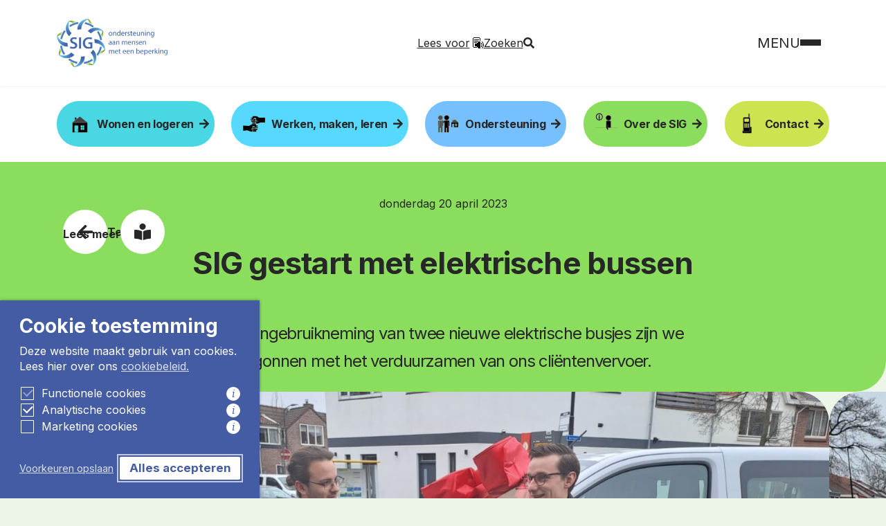

--- FILE ---
content_type: text/html; charset=UTF-8
request_url: https://www.sig.nu/nieuws/sig-gestart-met-elektrische-bussen/
body_size: 14305
content:
<!DOCTYPE html>
<html lang="nl-NL">

<head>
  <meta charset="UTF-8">
  <meta name="viewport" content="width=device-width, initial-scale=1.0">
  <meta http-equiv="X-UA-Compatible" content="ie=edge">
  <title>SIG gestart met elektrische bussen &#x2d; De SIG</title>
				<link rel="preload" id="Sixtyseven Primo-public-css" href="https://www.sig.nu/wp-content/plugins/67-primo/dist/styles/cookie.css" as="style" onload="this.onload=null;this.rel='stylesheet'">
				<noscript><link rel="stylesheet" id="Sixtyseven Primo-public-css" href="https://www.sig.nu/wp-content/plugins/67-primo/dist/styles/cookie.css"></noscript>
					<style>img:is([sizes="auto" i], [sizes^="auto," i]) { contain-intrinsic-size: 3000px 1500px }</style>
	<style id='primo-cookie-critical-css'>
		.primo-cookie-compliance {
			display: none;
			opacity: 0;
			visibility: hidden;
			transition: opacity 0.3s ease, visibility 0.3s ease;
		}
		.primo-cookie-compliance.toggled {
			display: block;
			opacity: 1;
			visibility: visible;
		}
		#cookies-description {
			content-visibility: auto;
			contain-intrinsic-size: 0 1px;
		}
		</style>
<script>
    function read_cookie(k,r){return(r=RegExp('(^|; )'+encodeURIComponent(k)+'=([^;]*)').exec(document.cookie))?r[2]:null;}
</script>


<!-- Google Tag Manager -->
<script>
var primo_cookie_consent_marketing = read_cookie('primo_cookie_consent_marketing');

if (!window.primo_cookie_consent_analytics) {
  window.primo_cookie_consent_analytics = read_cookie('primo_cookie_consent_analytics');
}

window.dataLayer = window.dataLayer || [];
window.dataLayer.push({
    'cookieconsent_status' : read_cookie('cookieconsent_status'),
    'primo_cookie_consent_marketing' : primo_cookie_consent_marketing,
    'primo_cookie_consent_analytics' : window.primo_cookie_consent_analytics,
});

if( ( read_cookie('cookieconsent_status') == 'allow' && !primo_cookie_consent_marketing ) || primo_cookie_consent_marketing  == 'true') {
  window.dataLayer.push({
    'event' : 'cookie_consent_given'
  });
}

if( ( read_cookie('cookieconsent_status') == 'allow' && !window.primo_cookie_consent_analytics ) || window.primo_cookie_consent_analytics  == 'true') {
  window.dataLayer.push({
    'event' : 'cookie_consent_analytics'
  });
}

(function(w,d,s,l,i){w[l]=w[l]||[];w[l].push({'gtm.start':
new Date().getTime(),event:'gtm.js'});var f=d.getElementsByTagName(s)[0],
j=d.createElement(s),dl=l!='dataLayer'?'&l='+l:'';j.async=true;j.src=
'https://www.googletagmanager.com/gtm.js?id='+i+dl;f.parentNode.insertBefore(j,f);
})(window,document,'script','dataLayer','GTM-K9W4S62');

</script>
<!-- End Google Tag Manager -->

<!-- The SEO Framework: door Sybre Waaijer -->
<meta name="robots" content="max-snippet:-1,max-image-preview:large,max-video-preview:-1" />
<link rel="canonical" href="https://www.sig.nu/nieuws/sig-gestart-met-elektrische-bussen/" />
<meta name="description" content="Met de ingebruikneming van twee nieuwe elektrische busjes zijn we begonnen met het verduurzamen van ons cli&euml;ntenvervoer. De busjes zijn geleverd door Van Mossel&#8230;" />
<meta property="og:type" content="article" />
<meta property="og:locale" content="nl_NL" />
<meta property="og:site_name" content="De SIG" />
<meta property="og:title" content="SIG gestart met elektrische bussen" />
<meta property="og:description" content="Met de ingebruikneming van twee nieuwe elektrische busjes zijn we begonnen met het verduurzamen van ons cli&euml;ntenvervoer. De busjes zijn geleverd door Van Mossel Autolease Heemskerk." />
<meta property="og:url" content="https://www.sig.nu/nieuws/sig-gestart-met-elektrische-bussen/" />
<meta property="og:image" content="https://www.sig.nu/wp-content/uploads/2023/04/Bus-2.jpg" />
<meta property="og:image:width" content="1600" />
<meta property="og:image:height" content="1200" />
<meta property="article:published_time" content="2023-04-20T11:22:07+00:00" />
<meta property="article:modified_time" content="2023-04-20T11:40:55+00:00" />
<meta name="twitter:card" content="summary_large_image" />
<meta name="twitter:title" content="SIG gestart met elektrische bussen" />
<meta name="twitter:description" content="Met de ingebruikneming van twee nieuwe elektrische busjes zijn we begonnen met het verduurzamen van ons cli&euml;ntenvervoer. De busjes zijn geleverd door Van Mossel Autolease Heemskerk." />
<meta name="twitter:image" content="https://www.sig.nu/wp-content/uploads/2023/04/Bus-2.jpg" />
<script type="application/ld+json">{"@context":"https://schema.org","@graph":[{"@type":"WebSite","@id":"https://www.sig.nu/#/schema/WebSite","url":"https://www.sig.nu/","name":"De SIG","description":"Ondersteuning aan mensen met een beperking","inLanguage":"nl-NL","potentialAction":{"@type":"SearchAction","target":{"@type":"EntryPoint","urlTemplate":"https://www.sig.nu/search/{search_term_string}/"},"query-input":"required name=search_term_string"},"publisher":{"@type":"Organization","@id":"https://www.sig.nu/#/schema/Organization","name":"De SIG","url":"https://www.sig.nu/","logo":{"@type":"ImageObject","url":"https://www.sig.nu/wp-content/uploads/2022/04/logo.png","contentUrl":"https://www.sig.nu/wp-content/uploads/2022/04/logo.png","width":621,"height":271}}},{"@type":"WebPage","@id":"https://www.sig.nu/nieuws/sig-gestart-met-elektrische-bussen/","url":"https://www.sig.nu/nieuws/sig-gestart-met-elektrische-bussen/","name":"SIG gestart met elektrische bussen &#x2d; De SIG","description":"Met de ingebruikneming van twee nieuwe elektrische busjes zijn we begonnen met het verduurzamen van ons cli&euml;ntenvervoer. De busjes zijn geleverd door Van Mossel&#8230;","inLanguage":"nl-NL","isPartOf":{"@id":"https://www.sig.nu/#/schema/WebSite"},"breadcrumb":{"@type":"BreadcrumbList","@id":"https://www.sig.nu/#/schema/BreadcrumbList","itemListElement":[{"@type":"ListItem","position":1,"item":"https://www.sig.nu/","name":"De SIG"},{"@type":"ListItem","position":2,"item":"https://www.sig.nu/nieuws/category/niet-gecategoriseerd/","name":"Categorie: Niet gecategoriseerd"},{"@type":"ListItem","position":3,"name":"SIG gestart met elektrische bussen"}]},"potentialAction":{"@type":"ReadAction","target":"https://www.sig.nu/nieuws/sig-gestart-met-elektrische-bussen/"},"datePublished":"2023-04-20T11:22:07+00:00","dateModified":"2023-04-20T11:40:55+00:00","author":{"@type":"Person","@id":"https://www.sig.nu/#/schema/Person/506d7663b9bb4db7e077e7b13e94c85d","name":"Sophie de Vaal"}}]}</script>
<!-- / The SEO Framework: door Sybre Waaijer | 28.56ms meta | 10.03ms boot -->

<link rel='dns-prefetch' href='//fonts.googleapis.com' />
<link rel='dns-prefetch' href='//use.fontawesome.com' />
<script type="text/javascript">
/* <![CDATA[ */
window._wpemojiSettings = {"baseUrl":"https:\/\/s.w.org\/images\/core\/emoji\/16.0.1\/72x72\/","ext":".png","svgUrl":"https:\/\/s.w.org\/images\/core\/emoji\/16.0.1\/svg\/","svgExt":".svg","source":{"concatemoji":"https:\/\/www.sig.nu\/wp-includes\/js\/wp-emoji-release.min.js?ver=53e2200a07f28f20ba2061d31166edd7"}};
/*! This file is auto-generated */
!function(s,n){var o,i,e;function c(e){try{var t={supportTests:e,timestamp:(new Date).valueOf()};sessionStorage.setItem(o,JSON.stringify(t))}catch(e){}}function p(e,t,n){e.clearRect(0,0,e.canvas.width,e.canvas.height),e.fillText(t,0,0);var t=new Uint32Array(e.getImageData(0,0,e.canvas.width,e.canvas.height).data),a=(e.clearRect(0,0,e.canvas.width,e.canvas.height),e.fillText(n,0,0),new Uint32Array(e.getImageData(0,0,e.canvas.width,e.canvas.height).data));return t.every(function(e,t){return e===a[t]})}function u(e,t){e.clearRect(0,0,e.canvas.width,e.canvas.height),e.fillText(t,0,0);for(var n=e.getImageData(16,16,1,1),a=0;a<n.data.length;a++)if(0!==n.data[a])return!1;return!0}function f(e,t,n,a){switch(t){case"flag":return n(e,"\ud83c\udff3\ufe0f\u200d\u26a7\ufe0f","\ud83c\udff3\ufe0f\u200b\u26a7\ufe0f")?!1:!n(e,"\ud83c\udde8\ud83c\uddf6","\ud83c\udde8\u200b\ud83c\uddf6")&&!n(e,"\ud83c\udff4\udb40\udc67\udb40\udc62\udb40\udc65\udb40\udc6e\udb40\udc67\udb40\udc7f","\ud83c\udff4\u200b\udb40\udc67\u200b\udb40\udc62\u200b\udb40\udc65\u200b\udb40\udc6e\u200b\udb40\udc67\u200b\udb40\udc7f");case"emoji":return!a(e,"\ud83e\udedf")}return!1}function g(e,t,n,a){var r="undefined"!=typeof WorkerGlobalScope&&self instanceof WorkerGlobalScope?new OffscreenCanvas(300,150):s.createElement("canvas"),o=r.getContext("2d",{willReadFrequently:!0}),i=(o.textBaseline="top",o.font="600 32px Arial",{});return e.forEach(function(e){i[e]=t(o,e,n,a)}),i}function t(e){var t=s.createElement("script");t.src=e,t.defer=!0,s.head.appendChild(t)}"undefined"!=typeof Promise&&(o="wpEmojiSettingsSupports",i=["flag","emoji"],n.supports={everything:!0,everythingExceptFlag:!0},e=new Promise(function(e){s.addEventListener("DOMContentLoaded",e,{once:!0})}),new Promise(function(t){var n=function(){try{var e=JSON.parse(sessionStorage.getItem(o));if("object"==typeof e&&"number"==typeof e.timestamp&&(new Date).valueOf()<e.timestamp+604800&&"object"==typeof e.supportTests)return e.supportTests}catch(e){}return null}();if(!n){if("undefined"!=typeof Worker&&"undefined"!=typeof OffscreenCanvas&&"undefined"!=typeof URL&&URL.createObjectURL&&"undefined"!=typeof Blob)try{var e="postMessage("+g.toString()+"("+[JSON.stringify(i),f.toString(),p.toString(),u.toString()].join(",")+"));",a=new Blob([e],{type:"text/javascript"}),r=new Worker(URL.createObjectURL(a),{name:"wpTestEmojiSupports"});return void(r.onmessage=function(e){c(n=e.data),r.terminate(),t(n)})}catch(e){}c(n=g(i,f,p,u))}t(n)}).then(function(e){for(var t in e)n.supports[t]=e[t],n.supports.everything=n.supports.everything&&n.supports[t],"flag"!==t&&(n.supports.everythingExceptFlag=n.supports.everythingExceptFlag&&n.supports[t]);n.supports.everythingExceptFlag=n.supports.everythingExceptFlag&&!n.supports.flag,n.DOMReady=!1,n.readyCallback=function(){n.DOMReady=!0}}).then(function(){return e}).then(function(){var e;n.supports.everything||(n.readyCallback(),(e=n.source||{}).concatemoji?t(e.concatemoji):e.wpemoji&&e.twemoji&&(t(e.twemoji),t(e.wpemoji)))}))}((window,document),window._wpemojiSettings);
/* ]]> */
</script>
<style id='wp-emoji-styles-inline-css' type='text/css'>

	img.wp-smiley, img.emoji {
		display: inline !important;
		border: none !important;
		box-shadow: none !important;
		height: 1em !important;
		width: 1em !important;
		margin: 0 0.07em !important;
		vertical-align: -0.1em !important;
		background: none !important;
		padding: 0 !important;
	}
</style>
<style id='classic-theme-styles-inline-css' type='text/css'>
/*! This file is auto-generated */
.wp-block-button__link{color:#fff;background-color:#32373c;border-radius:9999px;box-shadow:none;text-decoration:none;padding:calc(.667em + 2px) calc(1.333em + 2px);font-size:1.125em}.wp-block-file__button{background:#32373c;color:#fff;text-decoration:none}
</style>
<style id='global-styles-inline-css' type='text/css'>
:root{--wp--preset--aspect-ratio--square: 1;--wp--preset--aspect-ratio--4-3: 4/3;--wp--preset--aspect-ratio--3-4: 3/4;--wp--preset--aspect-ratio--3-2: 3/2;--wp--preset--aspect-ratio--2-3: 2/3;--wp--preset--aspect-ratio--16-9: 16/9;--wp--preset--aspect-ratio--9-16: 9/16;--wp--preset--color--black: #000000;--wp--preset--color--cyan-bluish-gray: #abb8c3;--wp--preset--color--white: #ffffff;--wp--preset--color--pale-pink: #f78da7;--wp--preset--color--vivid-red: #cf2e2e;--wp--preset--color--luminous-vivid-orange: #ff6900;--wp--preset--color--luminous-vivid-amber: #fcb900;--wp--preset--color--light-green-cyan: #7bdcb5;--wp--preset--color--vivid-green-cyan: #00d084;--wp--preset--color--pale-cyan-blue: #8ed1fc;--wp--preset--color--vivid-cyan-blue: #0693e3;--wp--preset--color--vivid-purple: #9b51e0;--wp--preset--gradient--vivid-cyan-blue-to-vivid-purple: linear-gradient(135deg,rgba(6,147,227,1) 0%,rgb(155,81,224) 100%);--wp--preset--gradient--light-green-cyan-to-vivid-green-cyan: linear-gradient(135deg,rgb(122,220,180) 0%,rgb(0,208,130) 100%);--wp--preset--gradient--luminous-vivid-amber-to-luminous-vivid-orange: linear-gradient(135deg,rgba(252,185,0,1) 0%,rgba(255,105,0,1) 100%);--wp--preset--gradient--luminous-vivid-orange-to-vivid-red: linear-gradient(135deg,rgba(255,105,0,1) 0%,rgb(207,46,46) 100%);--wp--preset--gradient--very-light-gray-to-cyan-bluish-gray: linear-gradient(135deg,rgb(238,238,238) 0%,rgb(169,184,195) 100%);--wp--preset--gradient--cool-to-warm-spectrum: linear-gradient(135deg,rgb(74,234,220) 0%,rgb(151,120,209) 20%,rgb(207,42,186) 40%,rgb(238,44,130) 60%,rgb(251,105,98) 80%,rgb(254,248,76) 100%);--wp--preset--gradient--blush-light-purple: linear-gradient(135deg,rgb(255,206,236) 0%,rgb(152,150,240) 100%);--wp--preset--gradient--blush-bordeaux: linear-gradient(135deg,rgb(254,205,165) 0%,rgb(254,45,45) 50%,rgb(107,0,62) 100%);--wp--preset--gradient--luminous-dusk: linear-gradient(135deg,rgb(255,203,112) 0%,rgb(199,81,192) 50%,rgb(65,88,208) 100%);--wp--preset--gradient--pale-ocean: linear-gradient(135deg,rgb(255,245,203) 0%,rgb(182,227,212) 50%,rgb(51,167,181) 100%);--wp--preset--gradient--electric-grass: linear-gradient(135deg,rgb(202,248,128) 0%,rgb(113,206,126) 100%);--wp--preset--gradient--midnight: linear-gradient(135deg,rgb(2,3,129) 0%,rgb(40,116,252) 100%);--wp--preset--font-size--small: 13px;--wp--preset--font-size--medium: 20px;--wp--preset--font-size--large: 36px;--wp--preset--font-size--x-large: 42px;--wp--preset--spacing--20: 0.44rem;--wp--preset--spacing--30: 0.67rem;--wp--preset--spacing--40: 1rem;--wp--preset--spacing--50: 1.5rem;--wp--preset--spacing--60: 2.25rem;--wp--preset--spacing--70: 3.38rem;--wp--preset--spacing--80: 5.06rem;--wp--preset--shadow--natural: 6px 6px 9px rgba(0, 0, 0, 0.2);--wp--preset--shadow--deep: 12px 12px 50px rgba(0, 0, 0, 0.4);--wp--preset--shadow--sharp: 6px 6px 0px rgba(0, 0, 0, 0.2);--wp--preset--shadow--outlined: 6px 6px 0px -3px rgba(255, 255, 255, 1), 6px 6px rgba(0, 0, 0, 1);--wp--preset--shadow--crisp: 6px 6px 0px rgba(0, 0, 0, 1);}:where(.is-layout-flex){gap: 0.5em;}:where(.is-layout-grid){gap: 0.5em;}body .is-layout-flex{display: flex;}.is-layout-flex{flex-wrap: wrap;align-items: center;}.is-layout-flex > :is(*, div){margin: 0;}body .is-layout-grid{display: grid;}.is-layout-grid > :is(*, div){margin: 0;}:where(.wp-block-columns.is-layout-flex){gap: 2em;}:where(.wp-block-columns.is-layout-grid){gap: 2em;}:where(.wp-block-post-template.is-layout-flex){gap: 1.25em;}:where(.wp-block-post-template.is-layout-grid){gap: 1.25em;}.has-black-color{color: var(--wp--preset--color--black) !important;}.has-cyan-bluish-gray-color{color: var(--wp--preset--color--cyan-bluish-gray) !important;}.has-white-color{color: var(--wp--preset--color--white) !important;}.has-pale-pink-color{color: var(--wp--preset--color--pale-pink) !important;}.has-vivid-red-color{color: var(--wp--preset--color--vivid-red) !important;}.has-luminous-vivid-orange-color{color: var(--wp--preset--color--luminous-vivid-orange) !important;}.has-luminous-vivid-amber-color{color: var(--wp--preset--color--luminous-vivid-amber) !important;}.has-light-green-cyan-color{color: var(--wp--preset--color--light-green-cyan) !important;}.has-vivid-green-cyan-color{color: var(--wp--preset--color--vivid-green-cyan) !important;}.has-pale-cyan-blue-color{color: var(--wp--preset--color--pale-cyan-blue) !important;}.has-vivid-cyan-blue-color{color: var(--wp--preset--color--vivid-cyan-blue) !important;}.has-vivid-purple-color{color: var(--wp--preset--color--vivid-purple) !important;}.has-black-background-color{background-color: var(--wp--preset--color--black) !important;}.has-cyan-bluish-gray-background-color{background-color: var(--wp--preset--color--cyan-bluish-gray) !important;}.has-white-background-color{background-color: var(--wp--preset--color--white) !important;}.has-pale-pink-background-color{background-color: var(--wp--preset--color--pale-pink) !important;}.has-vivid-red-background-color{background-color: var(--wp--preset--color--vivid-red) !important;}.has-luminous-vivid-orange-background-color{background-color: var(--wp--preset--color--luminous-vivid-orange) !important;}.has-luminous-vivid-amber-background-color{background-color: var(--wp--preset--color--luminous-vivid-amber) !important;}.has-light-green-cyan-background-color{background-color: var(--wp--preset--color--light-green-cyan) !important;}.has-vivid-green-cyan-background-color{background-color: var(--wp--preset--color--vivid-green-cyan) !important;}.has-pale-cyan-blue-background-color{background-color: var(--wp--preset--color--pale-cyan-blue) !important;}.has-vivid-cyan-blue-background-color{background-color: var(--wp--preset--color--vivid-cyan-blue) !important;}.has-vivid-purple-background-color{background-color: var(--wp--preset--color--vivid-purple) !important;}.has-black-border-color{border-color: var(--wp--preset--color--black) !important;}.has-cyan-bluish-gray-border-color{border-color: var(--wp--preset--color--cyan-bluish-gray) !important;}.has-white-border-color{border-color: var(--wp--preset--color--white) !important;}.has-pale-pink-border-color{border-color: var(--wp--preset--color--pale-pink) !important;}.has-vivid-red-border-color{border-color: var(--wp--preset--color--vivid-red) !important;}.has-luminous-vivid-orange-border-color{border-color: var(--wp--preset--color--luminous-vivid-orange) !important;}.has-luminous-vivid-amber-border-color{border-color: var(--wp--preset--color--luminous-vivid-amber) !important;}.has-light-green-cyan-border-color{border-color: var(--wp--preset--color--light-green-cyan) !important;}.has-vivid-green-cyan-border-color{border-color: var(--wp--preset--color--vivid-green-cyan) !important;}.has-pale-cyan-blue-border-color{border-color: var(--wp--preset--color--pale-cyan-blue) !important;}.has-vivid-cyan-blue-border-color{border-color: var(--wp--preset--color--vivid-cyan-blue) !important;}.has-vivid-purple-border-color{border-color: var(--wp--preset--color--vivid-purple) !important;}.has-vivid-cyan-blue-to-vivid-purple-gradient-background{background: var(--wp--preset--gradient--vivid-cyan-blue-to-vivid-purple) !important;}.has-light-green-cyan-to-vivid-green-cyan-gradient-background{background: var(--wp--preset--gradient--light-green-cyan-to-vivid-green-cyan) !important;}.has-luminous-vivid-amber-to-luminous-vivid-orange-gradient-background{background: var(--wp--preset--gradient--luminous-vivid-amber-to-luminous-vivid-orange) !important;}.has-luminous-vivid-orange-to-vivid-red-gradient-background{background: var(--wp--preset--gradient--luminous-vivid-orange-to-vivid-red) !important;}.has-very-light-gray-to-cyan-bluish-gray-gradient-background{background: var(--wp--preset--gradient--very-light-gray-to-cyan-bluish-gray) !important;}.has-cool-to-warm-spectrum-gradient-background{background: var(--wp--preset--gradient--cool-to-warm-spectrum) !important;}.has-blush-light-purple-gradient-background{background: var(--wp--preset--gradient--blush-light-purple) !important;}.has-blush-bordeaux-gradient-background{background: var(--wp--preset--gradient--blush-bordeaux) !important;}.has-luminous-dusk-gradient-background{background: var(--wp--preset--gradient--luminous-dusk) !important;}.has-pale-ocean-gradient-background{background: var(--wp--preset--gradient--pale-ocean) !important;}.has-electric-grass-gradient-background{background: var(--wp--preset--gradient--electric-grass) !important;}.has-midnight-gradient-background{background: var(--wp--preset--gradient--midnight) !important;}.has-small-font-size{font-size: var(--wp--preset--font-size--small) !important;}.has-medium-font-size{font-size: var(--wp--preset--font-size--medium) !important;}.has-large-font-size{font-size: var(--wp--preset--font-size--large) !important;}.has-x-large-font-size{font-size: var(--wp--preset--font-size--x-large) !important;}
:where(.wp-block-post-template.is-layout-flex){gap: 1.25em;}:where(.wp-block-post-template.is-layout-grid){gap: 1.25em;}
:where(.wp-block-columns.is-layout-flex){gap: 2em;}:where(.wp-block-columns.is-layout-grid){gap: 2em;}
:root :where(.wp-block-pullquote){font-size: 1.5em;line-height: 1.6;}
</style>
<link rel='stylesheet' id='sig/styles/shared-css' href='https://www.sig.nu/wp-content/themes/sig/dist/styles/shared.css?ver=-primo-buster-1754643187' type='text/css' media='all' />
<link rel='stylesheet' id='google-fonts-css' href='https://fonts.googleapis.com/css2?family=Inter%3Awght%40400%3B700&#038;display=swap&#038;ver=53e2200a07f28f20ba2061d31166edd7' type='text/css' media='all' />
<link rel='stylesheet' id='fontawesome-css' href='https://use.fontawesome.com/releases/v5.8.1/css/all.css?ver=53e2200a07f28f20ba2061d31166edd7' type='text/css' media='all' />
<link rel='stylesheet' id='sig/styles/single-css' href='https://www.sig.nu/wp-content/themes/sig/dist/styles/single.css?ver=-primo-buster-1748253086' type='text/css' media='all' />
<script type="text/javascript" src="https://www.sig.nu/wp-includes/js/jquery/jquery.min.js?ver=3.7.1" id="jquery-core-js"></script>
<script type="text/javascript" src="https://www.sig.nu/wp-includes/js/jquery/jquery-migrate.min.js?ver=3.4.1" id="jquery-migrate-js"></script>
<script></script><link rel="https://api.w.org/" href="https://www.sig.nu/wp-json/" /><link rel="alternate" title="JSON" type="application/json" href="https://www.sig.nu/wp-json/wp/v2/posts/3211" /><link rel="EditURI" type="application/rsd+xml" title="RSD" href="https://www.sig.nu/xmlrpc.php?rsd" />
<link rel="alternate" title="oEmbed (JSON)" type="application/json+oembed" href="https://www.sig.nu/wp-json/oembed/1.0/embed?url=https%3A%2F%2Fwww.sig.nu%2Fnieuws%2Fsig-gestart-met-elektrische-bussen%2F" />
<link rel="alternate" title="oEmbed (XML)" type="text/xml+oembed" href="https://www.sig.nu/wp-json/oembed/1.0/embed?url=https%3A%2F%2Fwww.sig.nu%2Fnieuws%2Fsig-gestart-met-elektrische-bussen%2F&#038;format=xml" />
    <link rel="preconnect" href="https://fonts.googleapis.com">
    <link rel="preconnect" href="https://fonts.gstatic.com" crossorigin>
  <link rel="icon" href="https://www.sig.nu/wp-content/uploads/2022/05/cropped-2020_SIG_Logo_RGB-32x32.png" sizes="32x32" />
<link rel="icon" href="https://www.sig.nu/wp-content/uploads/2022/05/cropped-2020_SIG_Logo_RGB-192x192.png" sizes="192x192" />
<link rel="apple-touch-icon" href="https://www.sig.nu/wp-content/uploads/2022/05/cropped-2020_SIG_Logo_RGB-180x180.png" />
<meta name="msapplication-TileImage" content="https://www.sig.nu/wp-content/uploads/2022/05/cropped-2020_SIG_Logo_RGB-270x270.png" />
<noscript><style> .wpb_animate_when_almost_visible { opacity: 1; }</style></noscript></head>

<a href="#content" class="skip-to-content btn btn-light">
  Spring naar hoofdcontent</a><style>
  .loading-overlay {
    -webkit-box-align: center;
    -webkit-align-items: center;
    -ms-flex-align: center;
    align-items: center;
    background-color: #fff;
    display: -webkit-box;
    display: -webkit-flex;
    display: -ms-flexbox;
    display: flex;
    height: 100vh;
    -webkit-box-pack: center;
    -webkit-justify-content: center;
    -ms-flex-pack: center;
    justify-content: center;
    left: 0;
    position: fixed;
    top: 0;
    -webkit-transition: all .2s ease-in-out;
    transition: all .2s ease-in-out;
    width: 100vw;
    z-index: 1081;
    z-index: 1055
  }

  .js .loading-overlay {
    opacity: 0;
    z-index: -1
  }

  .loader {
    -webkit-box-align: center;
    -webkit-align-items: center;
    -ms-flex-align: center;
    align-items: center;
    display: -webkit-box;
    display: -webkit-flex;
    display: -ms-flexbox;
    display: flex;
    -webkit-box-pack: center;
    -webkit-justify-content: center;
    -ms-flex-pack: center;
    justify-content: center;
    position: relative;
    width: clamp(100px, 35vw, 200px)
  }

  .loader .loader-circle {
    -webkit-animation: spin 2.25s cubic-bezier(.65, .05, .36, 1) infinite;
    animation: spin 2.25s cubic-bezier(.65, .05, .36, 1) infinite
  }

  .loader .loader-text {
    inset: auto;
    position: absolute
  }

  @-webkit-keyframes spin {
    to {
      -webkit-transform: rotate(359deg);
      transform: rotate(359deg)
    }
  }

  @keyframes spin {
    to {
      -webkit-transform: rotate(359deg);
      transform: rotate(359deg)
    }
  }
</style>

<noscript>
  <style type="text/css">
    .loading-overlay {
      display: none;
    }
  </style>
</noscript>

<div class="loading-overlay">
  <div class="loader">
    <img class="loader-circle" src="https://www.sig.nu/wp-content/themes/sig/dist/static/images/loader-circle.png" alt="">
    <img class="loader-text" src="https://www.sig.nu/wp-content/themes/sig/dist/static/images/loader-text.png" alt="">
  </div>
</div>
<body class="wp-singular post-template-default single single-post postid-3211 single-format-standard wp-custom-logo wp-theme-sig has-related-posts theme-sig wpb-js-composer js-comp-ver-8.7.2 vc_responsive">
  <header class="header sticky-top ">
  
<div class="navbar navbar-main navbar-light bg-white">
  <div class="container">
    <a class='navbar-brand' href='https://www.sig.nu'><img src='https://www.sig.nu/wp-content/uploads/2022/04/logo-300x131.png' title='De SIG'></a>
    <div class="utilities">
  
<div id="readspeaker_button1" class="rs_skip rsbtn rs_preserve">
  <a class="rsbtn_play" accesskey="L" rel="nofollow" title="Laat de tekst voorlezen met ReadSpeaker" href="//app-eu.readspeaker.com/cgi-bin/rsent?customerid=4970&amp;lang=nl_nl&amp;readid=content&amp;url=https://www.sig.nu/nieuws/sig-gestart-met-elektrische-bussen">
    <span class="rsbtn_left rsimg rspart"><span class="rsbtn_text"><span>Lees voor</span></span></span>
    <span class="rsbtn_right rsimg rsplay rspart"></span>
  </a>
</div>
  <a class="search" href="https://www.sig.nu/?s=#zoeken">
    <span class="d-none d-lg-inline">Zoeken</span>
    <i class="fas fa-search"></i></a>
</div>
          <button class="navbar-toggler" type="button" data-bs-toggle="offcanvas" data-bs-target="#offcanvas" aria-controls="offcanvas">
        <span class="d-none d-lg-inline">Menu</span>
        
        <span class="navbar-toggler-icon collapsed">
          <span class="icon-bar top-bar"></span>
          <span class="icon-bar middle-bar"></span>
          <span class="icon-bar bottom-bar"></span>
        </span>
      </button>
      </div>

  
<div class="offcanvas offcanvas-top" tabindex="-1" id="offcanvas" aria-label="Offcanvas">
  <div class="offcanvas-header">
    <div class="container d-flex">
      <button type="button" class="btn-close text-reset ms-auto" data-bs-dismiss="offcanvas" aria-label="Sluiten"></button>
    </div>
  </div>

  <div class="offcanvas-body">
    <div class="container">
      <div class="navbar-nav">
        <div class="tab-context">
  <div class="tab-slideback">
    <i class="fas fa-arrow-left"></i>
    Terug  </div>

  <a class="nav-link" href="/">
    <span class="context-text"></span>
    <span class="context-description"></span>
  </a>
</div>        <ul id="menu-non-clientmenu" class="menu menu-primary navbar-nav"><li id="menu-item-1154" class="menu-item menu-item-type-post_type menu-item-object-page menu-item-has-children menu-item-1154 nav-item dropdown">
	<a class="nav-link dropdown-toggle"  href="https://www.sig.nu/wonen-en-logeren/" role="button" data-hover="dropdown" aria-haspopup="true" aria-expanded="false">Wonen en logeren</a>
<ul class="dropdown-menu" role="menu">
	<li id="menu-item-1155" class="menu-item menu-item-type-post_type menu-item-object-page menu-item-has-children menu-item-1155 nav-item dropdown dropright">
		<a class="dropdown-toggle dropdown-item"  href="https://www.sig.nu/wonen-en-logeren/waar-kun-je-wonen/" role="button" data-hover="dropdown" aria-haspopup="true" aria-expanded="false">Onze woonlocaties</a>
	<ul class="dropdown-menu" role="menu">
		<li id="menu-item-1156" class="menu-item menu-item-type-post_type menu-item-object-page menu-item-1156 nav-item">
			<a class="dropdown-item"  href="https://www.sig.nu/wonen-en-logeren/waar-kun-je-wonen/beverwijk/">Beverwijk</a></li>
		<li id="menu-item-1161" class="menu-item menu-item-type-post_type menu-item-object-page menu-item-1161 nav-item">
			<a class="dropdown-item"  href="https://www.sig.nu/wonen-en-logeren/waar-kun-je-wonen/castricum/">Castricum</a></li>
		<li id="menu-item-1165" class="menu-item menu-item-type-post_type menu-item-object-page menu-item-1165 nav-item">
			<a class="dropdown-item"  href="https://www.sig.nu/wonen-en-logeren/waar-kun-je-wonen/haarlem/">Haarlem</a></li>
		<li id="menu-item-1174" class="menu-item menu-item-type-post_type menu-item-object-page menu-item-1174 nav-item">
			<a class="dropdown-item"  href="https://www.sig.nu/wonen-en-logeren/waar-kun-je-wonen/heemskerk/">Heemskerk</a></li>
		<li id="menu-item-1177" class="menu-item menu-item-type-post_type menu-item-object-page menu-item-1177 nav-item">
			<a class="dropdown-item"  href="https://www.sig.nu/wonen-en-logeren/waar-kun-je-wonen/uitgeest/">Uitgeest</a></li>
		<li id="menu-item-1179" class="menu-item menu-item-type-post_type menu-item-object-page menu-item-1179 nav-item">
			<a class="dropdown-item"  href="https://www.sig.nu/wonen-en-logeren/waar-kun-je-wonen/wijk-aan-zee/">Wijk aan Zee</a></li>

	</ul>
</li>
	<li id="menu-item-1182" class="menu-item menu-item-type-post_type menu-item-object-page menu-item-has-children menu-item-1182 nav-item dropdown dropright">
		<a class="dropdown-toggle dropdown-item"  href="https://www.sig.nu/wonen-en-logeren/waar-kun-je-logeren-logeerhuis/" role="button" data-hover="dropdown" aria-haspopup="true" aria-expanded="false">Logeerlocaties en kortverblijf</a>
	<ul class="dropdown-menu" role="menu">
		<li id="menu-item-1183" class="menu-item menu-item-type-post_type menu-item-object-page menu-item-1183 nav-item">
			<a class="dropdown-item"  href="https://www.sig.nu/wonen-en-logeren/waar-kun-je-logeren-logeerhuis/linnaeusstraat/">Linnaeusstraat</a></li>

	</ul>
</li>
	<li id="menu-item-1184" class="menu-item menu-item-type-post_type menu-item-object-page menu-item-has-children menu-item-1184 nav-item dropdown dropright">
		<a class="dropdown-toggle dropdown-item"  href="https://www.sig.nu/wonen-en-logeren/wie-wonen-bij-ons/" role="button" data-hover="dropdown" aria-haspopup="true" aria-expanded="false">Voor wie</a>
	<ul class="dropdown-menu" role="menu">
		<li id="menu-item-1185" class="menu-item menu-item-type-post_type menu-item-object-page menu-item-1185 nav-item">
			<a class="dropdown-item"  href="https://www.sig.nu/wonen-en-logeren/wie-wonen-bij-ons/kinderen-en-jongeren/">Kinderen en jongeren</a></li>
		<li id="menu-item-1186" class="menu-item menu-item-type-post_type menu-item-object-page menu-item-1186 nav-item">
			<a class="dropdown-item"  href="https://www.sig.nu/wonen-en-logeren/wie-wonen-bij-ons/volwassenen/">Volwassenen</a></li>

	</ul>
</li>

</ul>
</li>
<li id="menu-item-1188" class="menu-item menu-item-type-post_type menu-item-object-page menu-item-has-children menu-item-1188 nav-item dropdown">
	<a class="nav-link dropdown-toggle"  href="https://www.sig.nu/werkenmakenleren/" role="button" data-hover="dropdown" aria-haspopup="true" aria-expanded="false">Dagbesteding</a>
<ul class="dropdown-menu" role="menu">
	<li id="menu-item-1189" class="menu-item menu-item-type-post_type menu-item-object-page menu-item-has-children menu-item-1189 nav-item dropdown dropright">
		<a class="dropdown-toggle dropdown-item"  href="https://www.sig.nu/werkenmakenleren/wat-kun-je-doen/" role="button" data-hover="dropdown" aria-haspopup="true" aria-expanded="false">Aanbod</a>
	<ul class="dropdown-menu" role="menu">
		<li id="menu-item-1190" class="menu-item menu-item-type-post_type menu-item-object-page menu-item-1190 nav-item">
			<a class="dropdown-item"  href="https://www.sig.nu/werkenmakenleren/wat-kun-je-doen/iets-maken-met-je-handen/">Creatief</a></li>
		<li id="menu-item-1196" class="menu-item menu-item-type-post_type menu-item-object-page menu-item-1196 nav-item">
			<a class="dropdown-item"  href="https://www.sig.nu/werkenmakenleren/wat-kun-je-doen/lekker-buiten-werken/">Buitenwerk</a></li>
		<li id="menu-item-1199" class="menu-item menu-item-type-post_type menu-item-object-page menu-item-1199 nav-item">
			<a class="dropdown-item"  href="https://www.sig.nu/werkenmakenleren/wat-kun-je-doen/in-een-winkel-werken/">Verkopen, bedienen en inpakwerk</a></li>
		<li id="menu-item-1203" class="menu-item menu-item-type-post_type menu-item-object-page menu-item-1203 nav-item">
			<a class="dropdown-item"  href="https://www.sig.nu/werkenmakenleren/wat-kun-je-doen/in-de-bakkerij-werken/">Bakkerij</a></li>
		<li id="menu-item-1206" class="menu-item menu-item-type-post_type menu-item-object-page menu-item-1206 nav-item">
			<a class="dropdown-item"  href="https://www.sig.nu/werkenmakenleren/wat-kun-je-doen/in-een-restaurant-of-kantine-werken/">Maaltijden bereiden</a></li>
		<li id="menu-item-1209" class="menu-item menu-item-type-post_type menu-item-object-page menu-item-1209 nav-item">
			<a class="dropdown-item"  href="https://www.sig.nu/werkenmakenleren/wat-kun-je-doen/in-de-drukkerij-werken/">Drukwerk en afwerking</a></li>
		<li id="menu-item-1213" class="menu-item menu-item-type-post_type menu-item-object-page menu-item-1213 nav-item">
			<a class="dropdown-item"  href="https://www.sig.nu/werkenmakenleren/wat-kun-je-doen/anderen-helpen/">Anderen helpen</a></li>
		<li id="menu-item-1215" class="menu-item menu-item-type-post_type menu-item-object-page menu-item-1215 nav-item">
			<a class="dropdown-item"  href="https://www.sig.nu/werkenmakenleren/wat-kun-je-doen/op-je-gemak-iets-maken-of-samen-doen/">Rustige groepen</a></li>

	</ul>
</li>
	<li id="menu-item-1219" class="menu-item menu-item-type-post_type menu-item-object-page menu-item-has-children menu-item-1219 nav-item dropdown dropright">
		<a class="dropdown-toggle dropdown-item"  href="https://www.sig.nu/werkenmakenleren/waar-kun-je-werken/" role="button" data-hover="dropdown" aria-haspopup="true" aria-expanded="false">Locaties</a>
	<ul class="dropdown-menu" role="menu">
		<li id="menu-item-1220" class="menu-item menu-item-type-post_type menu-item-object-page menu-item-1220 nav-item">
			<a class="dropdown-item"  href="https://www.sig.nu/werkenmakenleren/waar-kun-je-werken/buurtwinkels/">Buurtwinkels</a></li>
		<li id="menu-item-1226" class="menu-item menu-item-type-post_type menu-item-object-page menu-item-1226 nav-item">
			<a class="dropdown-item"  href="https://www.sig.nu/werkenmakenleren/waar-kun-je-werken/buiten/">Buiten</a></li>
		<li id="menu-item-1230" class="menu-item menu-item-type-post_type menu-item-object-page menu-item-1230 nav-item">
			<a class="dropdown-item"  href="https://www.sig.nu/werkenmakenleren/waar-kun-je-werken/vorm-op-maat/">Grafisch centrum Vorm op Maat</a></li>
		<li id="menu-item-1231" class="menu-item menu-item-type-post_type menu-item-object-page menu-item-1231 nav-item">
			<a class="dropdown-item"  href="https://www.sig.nu/werkenmakenleren/waar-kun-je-werken/siggytheater/">Siggy Theater</a></li>
		<li id="menu-item-1232" class="menu-item menu-item-type-post_type menu-item-object-page menu-item-1232 nav-item">
			<a class="dropdown-item"  href="https://www.sig.nu/werkenmakenleren/waar-kun-je-werken/ambachtelijk-dagcentrum-wisselwerk/">Ambachtelijk dagcentrum Wisselwerk</a></li>
		<li id="menu-item-1233" class="menu-item menu-item-type-post_type menu-item-object-page menu-item-1233 nav-item">
			<a class="dropdown-item"  href="https://www.sig.nu/werkenmakenleren/waar-kun-je-werken/kantines-en-horeca/">Kantines en horeca</a></li>

	</ul>
</li>
	<li id="menu-item-3075" class="menu-item menu-item-type-post_type menu-item-object-page menu-item-3075 nav-item">
		<a class="dropdown-item"  href="https://www.sig.nu/werkenmakenleren/leren-en-ontwikkelen/">Leren en ontwikkelen</a></li>
	<li id="menu-item-1238" class="menu-item menu-item-type-post_type menu-item-object-page menu-item-1238 nav-item">
		<a class="dropdown-item"  href="https://www.sig.nu/werkenmakenleren/eigen-vervoer/">Eigen vervoer</a></li>

</ul>
</li>
<li id="menu-item-1240" class="menu-item menu-item-type-post_type menu-item-object-page menu-item-has-children menu-item-1240 nav-item dropdown">
	<a class="nav-link dropdown-toggle"  href="https://www.sig.nu/ondersteuning-thuis-en-in-de-buurt/" role="button" data-hover="dropdown" aria-haspopup="true" aria-expanded="false">Ondersteuning</a>
<ul class="dropdown-menu" role="menu">
	<li id="menu-item-1241" class="menu-item menu-item-type-post_type menu-item-object-page menu-item-1241 nav-item">
		<a class="dropdown-item"  href="https://www.sig.nu/ondersteuning-thuis-en-in-de-buurt/hulp-bij-zelfstandig-wonen/">Hulp bij zelfstandig wonen</a></li>
	<li id="menu-item-1242" class="menu-item menu-item-type-post_type menu-item-object-page menu-item-1242 nav-item">
		<a class="dropdown-item"  href="https://www.sig.nu/ondersteuning-thuis-en-in-de-buurt/gezinsondersteuning/">Gezins­ondersteuning</a></li>
	<li id="menu-item-1243" class="menu-item menu-item-type-post_type menu-item-object-page menu-item-1243 nav-item">
		<a class="dropdown-item"  href="https://www.sig.nu/ondersteuning-thuis-en-in-de-buurt/ondersteuning-in-de-buurt/">Ondersteuning in de buurt</a></li>
	<li id="menu-item-1244" class="menu-item menu-item-type-post_type menu-item-object-page menu-item-1244 nav-item">
		<a class="dropdown-item"  href="https://www.sig.nu/ondersteuning-thuis-en-in-de-buurt/ondersteuning-in-de-buurt/stamtafels/">Stamtafels</a></li>
	<li id="menu-item-1245" class="menu-item menu-item-type-post_type menu-item-object-page menu-item-1245 nav-item">
		<a class="dropdown-item"  href="https://www.sig.nu/ondersteuning-thuis-en-in-de-buurt/ondersteuning-in-de-buurt/samen-koken-en-eten/">Samen koken en eten</a></li>

</ul>
</li>
<li id="menu-item-1247" class="menu-item menu-item-type-post_type menu-item-object-page menu-item-has-children menu-item-1247 nav-item dropdown">
	<a class="nav-link dropdown-toggle"  href="https://www.sig.nu/over-de-sig/" role="button" data-hover="dropdown" aria-haspopup="true" aria-expanded="false">Over de SIG</a>
<ul class="dropdown-menu" role="menu">
	<li id="menu-item-1248" class="menu-item menu-item-type-post_type menu-item-object-page menu-item-1248 nav-item">
		<a class="dropdown-item"  href="https://www.sig.nu/over-de-sig/onze-visie/">Onze visie</a></li>
	<li id="menu-item-1249" class="menu-item menu-item-type-post_type menu-item-object-page menu-item-1249 nav-item">
		<a class="dropdown-item"  href="https://www.sig.nu/over-de-sig/onze-organisatie/">Onze organisatie</a></li>
	<li id="menu-item-3044" class="menu-item menu-item-type-custom menu-item-object-custom menu-item-3044 nav-item">
		<a class="dropdown-item"  href="https://www.werkenbijsig.nl/">Werken bij de SIG</a></li>
	<li id="menu-item-3543" class="menu-item menu-item-type-post_type menu-item-object-page menu-item-3543 nav-item">
		<a class="dropdown-item"  href="https://www.sig.nu/over-de-sig/zorgkrachten/">Zorgkrachten</a></li>
	<li id="menu-item-1252" class="menu-item menu-item-type-post_type menu-item-object-page menu-item-1252 nav-item">
		<a class="dropdown-item"  href="https://www.sig.nu/over-de-sig/voor-wie-bestaat-de-sig/">Voor wie bestaat de SIG?</a></li>
	<li id="menu-item-1261" class="menu-item menu-item-type-post_type menu-item-object-page menu-item-1261 nav-item">
		<a class="dropdown-item"  href="https://www.sig.nu/over-de-sig/gemeenten/">Gemeenten</a></li>
	<li id="menu-item-1272" class="menu-item menu-item-type-post_type menu-item-object-page menu-item-1272 nav-item">
		<a class="dropdown-item"  href="https://www.sig.nu/over-de-sig/publicaties/">Publicaties</a></li>
	<li id="menu-item-1274" class="menu-item menu-item-type-post_type menu-item-object-page menu-item-1274 nav-item">
		<a class="dropdown-item"  href="https://www.sig.nu/over-de-sig/nieuwsoverzicht/">Nieuws­overzicht</a></li>

</ul>
</li>
<li id="menu-item-1275" class="menu-item menu-item-type-post_type menu-item-object-page menu-item-has-children menu-item-1275 nav-item dropdown">
	<a class="nav-link dropdown-toggle"  href="https://www.sig.nu/contact/" role="button" data-hover="dropdown" aria-haspopup="true" aria-expanded="false">Contact en aanmelden</a>
<ul class="dropdown-menu" role="menu">
	<li id="menu-item-1276" class="menu-item menu-item-type-post_type menu-item-object-page menu-item-1276 nav-item">
		<a class="dropdown-item"  href="https://www.sig.nu/contact/aanmelden/">Aanmelden</a></li>
	<li id="menu-item-1279" class="menu-item menu-item-type-post_type menu-item-object-page menu-item-1279 nav-item">
		<a class="dropdown-item"  href="https://www.sig.nu/contact/wachttijden/">Wachttijden</a></li>
	<li id="menu-item-1280" class="menu-item menu-item-type-post_type menu-item-object-page menu-item-1280 nav-item">
		<a class="dropdown-item"  href="https://www.sig.nu/contact/veelgestelde-vragen/">Veelgestelde vragen</a></li>
	<li id="menu-item-1281" class="menu-item menu-item-type-post_type menu-item-object-page menu-item-1281 nav-item">
		<a class="dropdown-item"  href="https://www.sig.nu/contact/onze-locaties/">Onze locaties</a></li>
	<li id="menu-item-1282" class="menu-item menu-item-type-post_type menu-item-object-page menu-item-has-children menu-item-1282 nav-item dropdown dropright">
		<a class="dropdown-toggle dropdown-item"  href="https://www.sig.nu/contact/contactgegevens/" role="button" data-hover="dropdown" aria-haspopup="true" aria-expanded="false">Contact­gegevens</a>
	<ul class="dropdown-menu" role="menu">
		<li id="menu-item-1283" class="menu-item menu-item-type-post_type menu-item-object-page menu-item-1283 nav-item">
			<a class="dropdown-item"  href="https://www.sig.nu/contact/contactgegevens/wmo-contactpersonen/">WMO contactpersonen</a></li>
		<li id="menu-item-1284" class="menu-item menu-item-type-post_type menu-item-object-page menu-item-1284 nav-item">
			<a class="dropdown-item"  href="https://www.sig.nu/contact/contactgegevens/vertrouwenspersonen/">Vertrouwens­personen</a></li>
		<li id="menu-item-1285" class="menu-item menu-item-type-post_type menu-item-object-page menu-item-1285 nav-item">
			<a class="dropdown-item"  href="https://www.sig.nu/contact/contactgegevens/klachtenregeling/">Klachtenregeling</a></li>

	</ul>
</li>

</ul>
</li>
</ul>        
<div class="contact-information">
      <span class="h6">Bezoekadres</span>
    <p>De Steenhouwerij<br />
Alkmaarseweg 1<br />
1947 DA Beverwijk</p>
  
      <span class="h6">Direct contact</span>
    <p>Tel: <a href="tel:0251 - 257 857">0251 &#8211; 257 857</a><br />
Mail: <a href="mailto:info@sig.nu">info@sig.nu</a></p>
  </div>      </div>
    </div>
  </div>
</div></div>  
<div class="navbar navbar-expand navbar-light bg-white client-navigation-fixed d-none d-lg-block">
  <div class="container">
    <div class="menu-cursus-container"><ul id="menu-cursus" class="menu navbar-nav"><li id="menu-item-587" class="menu-item menu-item-type-post_type menu-item-object-page menu-item-587"><a href="https://www.sig.nu/wonen-en-logeren/" class="btn btn-sm bg-theme-living"><div class="icon-wrap bg-theme-living"><img class="icon-transparent" src="https://www.sig.nu/wp-content/uploads/2022/04/huis.png" /></div>Wonen en logeren<i class="fas fa-arrow-right"></i></a></li>
<li id="menu-item-618" class="menu-item menu-item-type-post_type menu-item-object-page menu-item-618"><a href="https://www.sig.nu/werkenmakenleren/" class="btn btn-sm bg-theme-working"><div class="icon-wrap bg-theme-working"><img class="icon-transparent" src="https://www.sig.nu/wp-content/uploads/2023/03/Werken-picto.png" /></div>Werken, maken, leren<i class="fas fa-arrow-right"></i></a></li>
<li id="menu-item-674" class="menu-item menu-item-type-post_type menu-item-object-page menu-item-674"><a href="https://www.sig.nu/ondersteuning-thuis-en-in-de-buurt/" class="btn btn-sm bg-theme-support"><div class="icon-wrap bg-theme-support"><img class="icon-transparent" src="https://www.sig.nu/wp-content/uploads/2022/04/wonen-2.png" /></div>Onder­steuning<i class="fas fa-arrow-right"></i></a></li>
<li id="menu-item-681" class="menu-item menu-item-type-post_type menu-item-object-page menu-item-681"><a href="https://www.sig.nu/over-de-sig/" class="btn btn-sm bg-theme-sig"><div class="icon-wrap bg-theme-sig"><img class="icon-transparent" src="https://www.sig.nu/wp-content/uploads/2022/04/infobalie.png" /></div>Over de SIG<i class="fas fa-arrow-right"></i></a></li>
<li id="menu-item-711" class="menu-item menu-item-type-post_type menu-item-object-page menu-item-711"><a href="https://www.sig.nu/contact/" class="btn btn-sm bg-theme-contact"><div class="icon-wrap bg-theme-contact"><img class="icon-transparent" src="https://www.sig.nu/wp-content/uploads/2022/04/telefoon-draadloos.png" /></div>Contact<i class="fas fa-arrow-right"></i></a></li>
</ul></div>  </div>
</div></header>

  <div role="document">
    <main id="content" class="main">
        
<div class="hero">
  <div class="container">
    <div class="row hero-content-wrap">
      
<a class="btn btn-back" href="https://www.sig.nu">
  <div class="btn-icon btn-white"><i class="fas fa-arrow-left"></i></div> Terug</a>
      <div class="col-lg-8 offset-lg-2 hero-content-inner-wrap">
        <div class="hero-content text-center">
                      
<time class="d-block" datetime="2023-04-20">
  donderdag 20 april 2023</time>          
          
          <h1 class="hero-title">SIG gestart met elektrische bussen</h1>
        </div>
      </div>

      
<a class="btn btn-read-more" href="#lees-meer">
  Lees meer <div class="btn-icon btn-white"><i class="fas fa-book-reader"></i></div>
</a>    </div>

    
          <div class="row">
        <div class="col-lg-8 offset-lg-2">
          <p class="lead text-center">
            Met de ingebruikneming van twee nieuwe elektrische busjes zijn we begonnen met het verduurzamen van ons cliëntenvervoer.          </p>
        </div>
      </div>
    
    
      </div>
</div>  
<div class="page-intro ">
  <div class="comp-padding">
    <div class="container">
      
<div class="gallery swiper">
  <div class="swiper-wrapper">
          <div class="swiper-slide">
        
<div class="gallery-item">
      <img src="https://www.sig.nu/wp-content/uploads/2023/04/Bus-2-1380x885.jpg" alt="">
  
  </div>      </div>
          <div class="swiper-slide">
        
<div class="gallery-item">
      <img src="https://www.sig.nu/wp-content/uploads/2023/04/Bus-1-1200x885.jpg" alt="">
  
  </div>      </div>
      </div>

      <div class="swiper-button-prev btn btn-icon btn-sm btn-shadow btn-white"></div>
    <div class="swiper-button-next btn btn-icon btn-sm btn-shadow btn-white"></div>
  </div>    </div>
  </div>
</div>
  <div id="lees-meer" class="post-content bg-white rounded-3 comp-padding">
    <div class="container">
      <div class="row">
        <div class="col-lg-8 offset-lg-2">
          <div>Met de ingebruikneming van twee nieuwe elektrische busjes zijn we begonnen met het verduurzamen van ons cliëntenvervoer. De busjes zijn geleverd door Van Mossel Autolease Heemskerk. Vestigingsdirecteur Michiel van Kalmthout overhandigde de sleutels van de eerste ‘groene’ busjes aan<i> </i>Sjoerd Molleman, die tijdens zijn Hbo-stage bij Wisselwerk Dagbesteding onderzoek deed naar de mogelijkheden in de verduurzaming van het cliëntenvervoer<i>.</i></div>
<div>Als enige organisatie in de regio Kennemerland heeft SIG het vervoer van cliënten naar/van hun dagbesteding in eigen beheer. Hierdoor kunnen cliënten de dagbesteding bezoeken die het beste bij hun wensen en talenten past, ongeacht de afstand. Het cliëntenvervoer wordt georganiseerd en uitgevoerd door medewerkers van IJmond Werkt en circa dertig SIG vrijwilligers.</div>
<div>De SIG heeft in totaal 13 bussen op de weg, waarmee wekelijks zo’n 230 cliënten worden vervoerd. Op termijn worden alle bestaande dieselbusjes vervangen door elektrische exemplaren.<i> </i>In de garage van het bestuursbureau zijn twee laadpunten geïnstalleerd.</div>

          
<div class="share">
  <h4>Deel met je contacten</h4>
  
  <div class="addthis_toolbox">
    <div class="custom_images socials">
      <a class="btn btn-icon btn-sm btn-light addthis_button_facebook">
        <i class="fab fa-facebook-f"></i>
      </a>
      <a class="btn btn-icon btn-sm btn-light addthis_button_linkedin">
        <i class="fab fa-linkedin-in"></i>
      </a>
    </div>
  </div>
</div>        </div>
      </div>
    </div>
  </div>

  <div class="comp-padding">
    <div class="container">
      <div class="row">
        <div class="col-lg-10 offset-lg-1">
          
<div class="related">
  <h3 class="text-lg-center mb-5">Relevante nieuwsberichten</h3>

  <div class="card-group">
          
<div class="item item-circled-image card card-lg card-hover ">
  <div class="card-body">
          <img width="255" height="255" src="https://www.sig.nu/wp-content/uploads/2025/03/IMG_0828-255x255.jpg" class="rounded-circle mb-5 wp-post-image" alt="" decoding="async" fetchpriority="high" srcset="https://www.sig.nu/wp-content/uploads/2025/03/IMG_0828-255x255.jpg 255w, https://www.sig.nu/wp-content/uploads/2025/03/IMG_0828-150x150.jpg 150w" sizes="(max-width: 255px) 100vw, 255px" />    
          <h5 class="card-title">Vernet Health Ranking</h5>
    
    <a href="https://www.sig.nu/nieuws/vernet-health-ranking/" class="btn btn-link stretched-link" >
      Lees meer <i class="fa fa-arrow-right"></i>
    </a>
  </div>
</div>          
<div class="item item-circled-image card card-lg card-hover ">
  <div class="card-body">
          <img width="255" height="255" src="https://www.sig.nu/wp-content/uploads/2024/10/image-25-255x255.png" class="rounded-circle mb-5 wp-post-image" alt="" decoding="async" srcset="https://www.sig.nu/wp-content/uploads/2024/10/image-25-255x255.png 255w, https://www.sig.nu/wp-content/uploads/2024/10/image-25-150x150.png 150w" sizes="(max-width: 255px) 100vw, 255px" />    
          <h5 class="card-title">CrossFit voor SIG cliënten in Castricum</h5>
    
    <a href="https://www.sig.nu/nieuws/crossfit-voor-sig-clienten-in-castricum/" class="btn btn-link stretched-link" >
      Lees meer <i class="fa fa-arrow-right"></i>
    </a>
  </div>
</div>      </div>
</div>        </div>
      </div>
    </div>
  </div>
    </main>
  </div>

  <footer class="footer">
  <div class="container">
    
<div class="row">
  <div class="col-md-8 col-lg-6">
    <a class='navbar-brand' href='https://www.sig.nu'><img src='https://www.sig.nu/wp-content/uploads/2022/04/logo-300x131.png' title='De SIG'></a>
          <p class="text-muted mt-4">
        De SIG is een professionele organisatie voor mensen met een beperking en/of autismeverwante stoornis in Midden- en Zuid-Kennemerland. De SIG biedt kleinschalige begeleiding op maat op alle levensgebieden      </p>
      </div>

  <div class="col-auto ms-md-auto">
    
<div class="socials">
            <a href="https://www.facebook.com/StichtingSIG/" class="btn-icon btn-light" target="_blank">
        <i class="fab fa-facebook-f"></i>      </a>
                <a href="https://www.youtube.com/channel/UCmPtioms8nkrsM0AVVJ2w3A/videos?view_as=public" class="btn-icon btn-light" target="_blank">
        <i class="fab fa-youtube"></i>      </a>
                <a href="https://www.linkedin.com/company/stichting-sig" class="btn-icon btn-light" target="_blank">
        <i class="fab fa-linkedin-in"></i>      </a>
      </div>  </div>
</div>    
<div class="footer-widgets comp-padding pb-0">
  <div class="row">
                  <div class="col-md col-xl-2 ">
          <section class="widget nav_menu-2 widget_nav_menu"><h5 class="widget-title">Over SIG</h5><div class="menu-over-sig-container"><ul id="menu-over-sig" class="nav flex-column"><li id="menu-item-726" class="menu-item nav-item menu-item-type-post_type menu-item-object-page menu-item-726"><a class="nav-link" href="https://www.sig.nu/over-de-sig/onze-visie/">Onze visie</a></li>
<li id="menu-item-727" class="menu-item nav-item menu-item-type-post_type menu-item-object-page menu-item-727"><a class="nav-link" href="https://www.sig.nu/over-de-sig/onze-organisatie/">Onze organisatie</a></li>
<li id="menu-item-728" class="menu-item nav-item menu-item-type-post_type menu-item-object-page menu-item-728"><a class="nav-link" href="https://www.sig.nu/over-de-sig/voor-wie-bestaat-de-sig/">Voor wie bestaat de SIG?</a></li>
<li id="menu-item-3045" class="menu-item nav-item menu-item-type-custom menu-item-object-custom menu-item-3045"><a class="nav-link" href="https://www.werkenbijsig.nl/">Werken bij de SIG</a></li>
<li id="menu-item-730" class="menu-item nav-item menu-item-type-post_type menu-item-object-page menu-item-730"><a class="nav-link" href="https://www.sig.nu/over-de-sig/gemeenten/">Gemeenten</a></li>
<li id="menu-item-731" class="menu-item nav-item menu-item-type-post_type menu-item-object-page menu-item-731"><a class="nav-link" href="https://www.sig.nu/over-de-sig/publicaties/">Publicaties</a></li>
<li id="menu-item-732" class="menu-item nav-item menu-item-type-post_type menu-item-object-page menu-item-732"><a class="nav-link" href="https://www.sig.nu/over-de-sig/nieuwsoverzicht/">Nieuws­overzicht</a></li>
</ul></div></section>        </div>
                        <div class="col-md col-xl-2 offset-xl-1">
          <section class="widget nav_menu-3 widget_nav_menu"><h5 class="widget-title">Wat we bieden</h5><div class="menu-wat-we-bieden-container"><ul id="menu-wat-we-bieden" class="nav flex-column"><li id="menu-item-114" class="menu-item nav-item menu-item-type-post_type menu-item-object-page menu-item-114"><a class="nav-link" href="https://www.sig.nu/wonen-en-logeren/">Wonen en logeren</a></li>
<li id="menu-item-112" class="menu-item nav-item menu-item-type-post_type menu-item-object-page menu-item-112"><a class="nav-link" href="https://www.sig.nu/ondersteuning-thuis-en-in-de-buurt/">Ondersteuning</a></li>
<li id="menu-item-534" class="menu-item nav-item menu-item-type-post_type menu-item-object-page menu-item-534"><a class="nav-link" href="https://www.sig.nu/over-de-sig/voor-wie-bestaat-de-sig/clienten-dagbesteding/">Cliënten dagbesteding</a></li>
</ul></div></section>        </div>
                        <div class="col-md col-xl-2 offset-xl-1">
          <section class="widget nav_menu-5 widget_nav_menu"><h5 class="widget-title">Contact</h5><div class="menu-contact-container"><ul id="menu-contact" class="nav flex-column"><li id="menu-item-533" class="menu-item nav-item menu-item-type-post_type menu-item-object-page menu-item-533"><a class="nav-link" href="https://www.sig.nu/contact/contactgegevens/">Contact&shy;gegevens</a></li>
<li id="menu-item-128" class="menu-item nav-item menu-item-type-post_type menu-item-object-page menu-item-128"><a class="nav-link" href="https://www.sig.nu/contact/veelgestelde-vragen/">Veelgestelde vragen</a></li>
<li id="menu-item-127" class="menu-item nav-item menu-item-type-post_type menu-item-object-page menu-item-127"><a class="nav-link" href="https://www.sig.nu/contact/onze-locaties/">Onze locaties</a></li>
</ul></div></section>        </div>
                        <div class="col-md col-xl-2 offset-xl-1">
          <section class="widget text-2 widget_text"><h5 class="widget-title">Contactgegevens</h5>			<div class="textwidget"><ul class="list-unstyled">
<li><strong>Stichting SIG</strong></li>
<li>Postbus 101</li>
<li>1940 AC Beverwijk</li>
<li>Telefoon: <a href="tel: 0251 - 257 857">0251 &#8211; 257 857</a></li>
<li>E-mail: <a href="mailto:info@sig.nu">info@sig.nu</a></li>
</ul>
</div>
		</section>        </div>
            </div>
</div>    <div class="row">
  <div class="col-lg-4 ms-auto">
    <div class="icon-with-text">
      <img src="https://www.sig.nu/wp-content/themes/sig/dist/static/images/hkz.png" alt="">

      <p class="text-xs">
        De SIG heeft sinds 2007 het kwaliteits-certificaat HKZ Gehandicapten-zorg.<br>
        <a href="#">Lees meer informatie over het keurmerk.</a>
      </p>
    </div>
  </div>
</div>    <div class="footer-copyright">
  <div class="row">
    <div class="col-12 col-md-auto">
      &copy;Stichting Sig 2025 all rights reserved    </div>

          <div class="col-12 col-md-auto ms-md-auto mt-3 mt-md-0">
        <div class="menu-privacy-en-voorwaarden-container"><ul id="menu-privacy-en-voorwaarden" class="nav"><li id="menu-item-134" class="menu-item menu-item-type-post_type menu-item-object-page menu-item-privacy-policy menu-item-134 nav-item">
	<a class="nav-link"  href="https://www.sig.nu/cookiebeleid/">Cookiebeleid</a></li>
<li id="menu-item-2085" class="menu-item menu-item-type-post_type menu-item-object-page menu-item-2085 nav-item">
	<a class="nav-link"  href="https://www.sig.nu/disclaimer/">Disclaimer</a></li>
<li id="menu-item-133" class="menu-item menu-item-type-post_type menu-item-object-page menu-item-133 nav-item">
	<a class="nav-link"  href="https://www.sig.nu/algemene-leveringsvoorwaarden/">Algemene leveringsvoorwaarden</a></li>
</ul></div>      </div>
      </div>
</div>  </div>
</footer>  		<style>
			.primo-cookie-compliance .checkbox label::before {
				border-color: #ffffff;
				background-color: #84848466;
			}

			.primo-cookie-custom-control-input+label>span {
				color: #ffffff !important;
				margin-left: .5rem;
			}

			.primo-cookie-compliance .cookie-text-wrap p {
				color: #ffffff;
			}

			.primo-cookie-compliance .primo-cookie-checkbox label::after,
			.primo-cookie-compliance .primo-cookie-checkbox label::before {
				border-color: #ffffff !important;
			}

			body .primo-cookie-compliance .cookie-compliance-info-toggle div::before {
				border-right-color: #ffffff !important;
			}

			.primo-cookie-compliance a.open-cookie-compliance,
			.primo-cookie-compliance-footer .btn-unstyled {
				color: #ffffff !important;
			}

			.primo-cookie-compliance {
				background-color: #445ca4;
				color: #ffffff;
			}

			.primo-cookie-compliance.floating .cookie-compliance-info-toggle div {
				color: #ffffff !important;
				background-color: #445ca4 !important;
			}

			.primo-cookie-compliance .cookie-compliance-info-toggle span,
			.primo-cookie-compliance .cookie-compliance-info-toggle div,
			#primo-cookie-compliance-select-all,
			#primo-cookie-compliance-select-all-in-preferences {
				background-color: #ffffff !important;
				color: #445ca4 !important;
			}

			#primo-cookie-compliance-select-all:focus,
			#primo-cookie-compliance-select-all-in-preferences:focus {
				outline: 2px solid rgba(255, 255, 255, .67); !important;
				outline-offset: 2px;
			}

			.primo-cookie-v3-form-group {
				--toggle-color: #198754 !important
			}
		</style>
<script type="speculationrules">
{"prefetch":[{"source":"document","where":{"and":[{"href_matches":"\/*"},{"not":{"href_matches":["\/wp-*.php","\/wp-admin\/*","\/wp-content\/uploads\/*","\/wp-content\/*","\/wp-content\/plugins\/*","\/wp-content\/themes\/sig\/*","\/*\\?(.+)"]}},{"not":{"selector_matches":"a[rel~=\"nofollow\"]"}},{"not":{"selector_matches":".no-prefetch, .no-prefetch a"}}]},"eagerness":"conservative"}]}
</script>
<!-- Google Tag Manager (noscript) -->
<noscript><iframe src="https://www.googletagmanager.com/ns.html?id=GTM-K9W4S62"
height="0" width="0" style="display:none;visibility:hidden"></iframe></noscript>
<!-- End Google Tag Manager (noscript) -->
<link rel='stylesheet' id='sig/styles/carousel-css' href='https://www.sig.nu/wp-content/themes/sig/dist/styles/carousel.css?ver=-primo-buster-1748253086' type='text/css' media='all' />
<script type="text/javascript" id="Sixtyseven Primo-sixtyseven-cookieconsent-js-extra">
/* <![CDATA[ */
var primoCookieOptions = {"cookie_version":"v2","cookiestatus":"true","cookie_compliance_type":"opt-in","cookie_banner_background_color":"#445ca4","cookie_banner_text_color":"#ffffff","cookie_button_background_color":"#ffffff","cookie_button_text_color":"#445ca4","cookie_toggle_color":"#198754","cookie_consent_layout":"bottom-left","cookie_show_marketing":"true","cookie_show_analytics":"true","cookie_show_preferences":"","cookie_marketing_default":"false","cookie_default_analytics":"true","cookie_marketing_force":"false","cookie_force_analytics":"false","cookie_header_element":"strong","cookie_show_back_button":"","cookie_show_deny_all_link":"","cookie_heading":"Cookie toestemming","cookie_text_message":"Deze website maakt gebruik van cookies. Lees hier over ons","cookie_modal_text_message":"","cookie_text_dismiss":"Sluiten","cookie_text_allow":"Voorkeuren opslaan","cookie_text_toggle_prefrences":"Voorkeuren","cookie_text_select_all":"Alles accepteren","cookie_text_deny":"Weigeren","cookie_link_url":"https:\/\/www.sig.nu\/cookiebeleid\/","cookie_link_text":"cookiebeleid.","cookie_back_text":"Terug","cookie_deny_all_text":"Alle cookies weigeren","cookie_functional_text":"Functionele cookies","cookie_functional_info":"Cookies die zorgen dat de website goed functioneert. (Verplicht)","cookie_marketing_text":"Marketing cookies","cookie_marketing_info":"Cookies waarmee wij onze marketing kunnen optimaliseren.","cookie_analytics_text":"Analytische cookies","cookie_analytics_info":"Cookies waarmee het gebruik van de website wordt gemeten.","cookie_preferences_text":"Voorkeuren cookies","cookie_preferences_info":"Cookies waarin de voorkeuren voor de website worden opgeslagen."};
/* ]]> */
</script>
<script type="text/javascript" src="https://www.sig.nu/wp-content/plugins/67-primo/dist/scripts/cookie.js?ver=1.58.0-primo-buster-1761896996" id="Sixtyseven Primo-sixtyseven-cookieconsent-js"></script>
<script type="text/javascript" id="Sixtyseven Primo-front-js-before">
/* <![CDATA[ */
var BlogBaseurl = "https://www.sig.nu";
var gfSpamKey = "LNdaJcL2JywKl0erVaiSa3DqtuIal4PUrikTZMPFhKM1knSeVv0pHbjuosuOvAj5";
/* ]]> */
</script>
<script type="text/javascript" src="https://www.sig.nu/wp-content/plugins/67-primo/dist/scripts/front.js?ver=1.58.0-primo-buster-1761896996" id="Sixtyseven Primo-front-js"></script>
<script type="text/javascript" src="https://www.sig.nu/wp-content/themes/sig/dist/scripts/shared.js?ver=-primo-buster-1748253086" id="sig/scripts/shared-js"></script>
<script type="text/javascript" src="//cdn1.readspeaker.com/script/4970/webReader/webReader.js?pids=wr&amp;skin=ReadSpeakerColorSkin&amp;ver=53e2200a07f28f20ba2061d31166edd7" id="webreader-js"></script>
<script type="text/javascript" src="https://www.sig.nu/wp-content/themes/sig/dist/scripts/carousel.js?ver=1-primo-buster-1748253085" id="sig/scripts/carousel-js"></script>
<script type="text/javascript" src="//s7.addthis.com/js/300/addthis_widget.js?ver=1#pubid=ra-626a80f7fc7fad9b" id="addthis-js"></script>
<script></script>
<div data-default="{&quot;cookie_default_marketing&quot;:false,&quot;cookie_default_analytics&quot;:true,&quot;cookie_default_preferences&quot;:false}" data-display="{&quot;cookie_show_marketing&quot;:true,&quot;cookie_show_analytics&quot;:true,&quot;cookie_show_preferences&quot;:false}" class="primo-cookie-compliance-placeholder"></div>		<script>
		document.addEventListener('DOMContentLoaded', function() {
			var cookieAccepted = document.cookie.split(';').some((item) => item.trim().startsWith('primo_cookie_consent_compliance='));

			if (!cookieAccepted) {
				// Wait until the page has loaded
				window.addEventListener('load', function() {
					// Wait a bit more to make sure all critical content is loaded
					setTimeout(function() {
						var banner = document.querySelector('.primo-cookie-compliance');
						if (banner) {
							// Add the toggled class to show the banner
							banner.classList.add('toggled');

							// Add the description (lazy load)
							var description = banner.querySelector('#cookies-description');
							if (description) {
								description.style.contentVisibility = 'visible';
								description.style.containIntrinsicSize = 'auto';
							}
						}
					}, 1000);
				});
			}
		});
		</script>
		</body>
</html>
<!--
Performance optimized by W3 Total Cache. Learn more: https://www.boldgrid.com/w3-total-cache/


Served from: www.sig.nu @ 2025-11-13 16:06:47 by W3 Total Cache
-->

--- FILE ---
content_type: text/css
request_url: https://www.sig.nu/wp-content/themes/sig/dist/styles/shared.css?ver=-primo-buster-1754643187
body_size: 132730
content:
/*!**********************************************************************************************************************************************************************************************************************!*\
  !*** css ./node_modules/css-loader/dist/cjs.js??ruleSet[1].rules[0].use[1]!./node_modules/postcss-loader/dist/cjs.js??ruleSet[1].rules[0].use[2]!./node_modules/sass-loader/dist/cjs.js!./assets/styles/shared.scss ***!
  \**********************************************************************************************************************************************************************************************************************/
@charset "UTF-8";.clearfix:after{clear:both;content:"";display:block}.link-primary{color:#445ca4}.link-primary:focus,.link-primary:hover{color:#364a83}.link-secondary{color:#6d8be5}.link-secondary:focus,.link-secondary:hover{color:#8aa2ea}.link-success{color:#8add5d}.link-success:focus,.link-success:hover{color:#a1e47d}.link-info{color:#0dcaf0}.link-info:focus,.link-info:hover{color:#3dd5f3}.link-warning{color:#ffc107}.link-warning:focus,.link-warning:hover{color:#ffcd39}.link-danger{color:#ea0101}.link-danger:focus,.link-danger:hover{color:#bb0101}.link-light{color:#e9edf3}.link-light:focus,.link-light:hover{color:#edf1f5}.link-dark{color:#333}.link-dark:focus,.link-dark:hover{color:#292929}.ratio{position:relative;width:100%}.ratio:before{content:"";display:block;padding-top:var(--bs-aspect-ratio)}.ratio>*{height:100%;left:0;position:absolute;top:0;width:100%}.ratio-1x1{--bs-aspect-ratio:100%}.ratio-4x3{--bs-aspect-ratio:75%}.ratio-16x9{--bs-aspect-ratio:56.25%}.ratio-21x9{--bs-aspect-ratio:42.8571428571%}.hstack{-webkit-box-align:center;-webkit-align-items:center;-ms-flex-align:center;align-items:center;-webkit-box-orient:horizontal;-webkit-box-direction:normal;-webkit-flex-direction:row;-ms-flex-direction:row;flex-direction:row}.hstack,.vstack{-webkit-align-self:stretch;-ms-flex-item-align:stretch;align-self:stretch;display:-webkit-box;display:-webkit-flex;display:-ms-flexbox;display:flex}.vstack{-webkit-box-flex:1;-webkit-flex:1 1 auto;-ms-flex:1 1 auto;flex:1 1 auto;-webkit-box-orient:vertical;-webkit-box-direction:normal;-webkit-flex-direction:column;-ms-flex-direction:column;flex-direction:column}.visually-hidden,.visually-hidden-focusable:not(:focus):not(:focus-within){clip:rect(0,0,0,0)!important;border:0!important;height:1px!important;margin:-1px!important;overflow:hidden!important;padding:0!important;position:absolute!important;white-space:nowrap!important;width:1px!important}.stretched-link:after{bottom:0;content:"";left:0;position:absolute;right:0;top:0;z-index:1}.text-truncate{overflow:hidden;text-overflow:ellipsis;white-space:nowrap}.vr{-webkit-align-self:stretch;-ms-flex-item-align:stretch;align-self:stretch;background-color:currentColor;display:inline-block;min-height:1em;opacity:.25;width:1px}:root{--bs-blue:#77c0ff;--bs-indigo:#445ca4;--bs-purple:#6d8be5;--bs-pink:#d63384;--bs-red:#ea0101;--bs-orange:#de5307;--bs-yellow:#ffc107;--bs-green:#8add5d;--bs-teal:#20c997;--bs-cyan:#0dcaf0;--bs-white:#fff;--bs-gray:#777;--bs-gray-dark:#454545;--bs-gray-100:#fafcff;--bs-gray-200:#e9edf3;--bs-gray-300:#ccd0d5;--bs-gray-400:#b4b4b4;--bs-gray-500:#969696;--bs-gray-600:#777;--bs-gray-700:#585858;--bs-gray-800:#454545;--bs-gray-900:#333;--bs-primary:#445ca4;--bs-secondary:#6d8be5;--bs-success:#8add5d;--bs-info:#0dcaf0;--bs-warning:#ffc107;--bs-danger:#ea0101;--bs-light:#e9edf3;--bs-dark:#333;--bs-primary-rgb:68,92,164;--bs-secondary-rgb:109,139,229;--bs-success-rgb:138,221,93;--bs-info-rgb:13,202,240;--bs-warning-rgb:255,193,7;--bs-danger-rgb:234,1,1;--bs-light-rgb:233,237,243;--bs-dark-rgb:51,51,51;--bs-white-rgb:255,255,255;--bs-black-rgb:39,39,39;--bs-body-color-rgb:39,39,39;--bs-body-bg-rgb:233,237,243;--bs-font-sans-serif:"Inter",sans-serif;--bs-font-monospace:SFMono-Regular,Menlo,Monaco,Consolas,"Liberation Mono","Courier New",monospace;--bs-gradient:linear-gradient(180deg,hsla(0,0%,100%,.15),hsla(0,0%,100%,0));--bs-body-font-family:var(--bs-font-sans-serif);--bs-body-font-size:1rem;--bs-body-font-weight:400;--bs-body-line-height:1.5;--bs-body-color:#272727;--bs-body-bg:#e9edf3}*,:after,:before{-webkit-box-sizing:border-box;box-sizing:border-box}@media (prefers-reduced-motion:no-preference){:root{scroll-behavior:smooth}}body{-webkit-text-size-adjust:100%;-webkit-tap-highlight-color:rgba(39,39,39,0);background-color:var(--bs-body-bg);color:var(--bs-body-color);font-family:var(--bs-body-font-family);font-size:var(--bs-body-font-size);font-weight:var(--bs-body-font-weight);line-height:var(--bs-body-line-height);margin:0;text-align:var(--bs-body-text-align)}hr{background-color:currentColor;border:0;color:inherit;margin:1rem 0;opacity:.25}hr:not([size]){height:1px}.h1,.h2,.h3,.h4,.h5,.h6,.menu-primary>.nav-item>.nav-link,h1,h2,h3,h4,h5,h6{font-weight:700;line-height:1.1;margin-bottom:.95em;margin-top:0}.h1,h1{font-size:calc(1.4rem + 1.8vw)}@media (min-width:1200px){.h1,h1{font-size:2.75rem}}.h2,h2{font-size:calc(1.3625rem + 1.35vw)}@media (min-width:1200px){.h2,h2{font-size:2.375rem}}.h3,h3{font-size:calc(1.325rem + .9vw)}@media (min-width:1200px){.h3,h3{font-size:2rem}}.h4,h4{font-size:calc(1.275rem + .3vw)}@media (min-width:1200px){.h4,h4{font-size:1.5rem}}.h5,h5{font-size:calc(1.25625rem + .075vw)}@media (min-width:1200px){.h5,h5{font-size:1.3125rem}}.h6,.menu-primary>.nav-item>.nav-link,h6{font-size:1.125rem}p{margin-bottom:1.5rem;margin-top:0}abbr[data-bs-original-title],abbr[title]{cursor:help;-webkit-text-decoration:underline dotted;text-decoration:underline dotted;-webkit-text-decoration-skip-ink:none;text-decoration-skip-ink:none}address{font-style:normal;line-height:inherit;margin-bottom:1rem}ol,ul{padding-left:2rem}dl,ol,ul{margin-bottom:1rem;margin-top:0}ol ol,ol ul,ul ol,ul ul{margin-bottom:0}dt{font-weight:700}dd{margin-bottom:.5rem;margin-left:0}blockquote{margin:0 0 1rem}b,strong{font-weight:bolder}.small,small{font-size:.875em}.mark,mark{background-color:#fcf8e3;padding:.2em}sub,sup{font-size:.75em;line-height:0;position:relative;vertical-align:baseline}sub{bottom:-.25em}sup{top:-.5em}a,a:hover,a:not([href]):not([class]),a:not([href]):not([class]):hover{color:inherit;text-decoration:none}code,kbd,pre,samp{direction:ltr;font-family:var(--bs-font-monospace);font-size:1em;unicode-bidi:bidi-override}pre{display:block;font-size:.875em;margin-bottom:1rem;margin-top:0;overflow:auto}pre code{color:inherit;font-size:inherit;word-break:normal}code{word-wrap:break-word;color:#d63384;font-size:.875em}a>code{color:inherit}kbd{background-color:#333;border-radius:.5rem;color:#fff;font-size:.875em;padding:.2rem .4rem}kbd kbd{font-size:1em;font-weight:700;padding:0}figure{margin:0 0 1rem}img,svg{vertical-align:middle}table{border-collapse:collapse;caption-side:bottom}caption{color:#777;padding-bottom:.5rem;padding-top:.5rem;text-align:left}th{text-align:inherit;text-align:-webkit-match-parent}tbody,td,tfoot,th,thead,tr{border:0 solid;border-color:inherit}label{display:inline-block}button{border-radius:0}button:focus:not(:focus-visible){outline:0}button,input,optgroup,select,textarea{font-family:inherit;font-size:inherit;line-height:inherit;margin:0}button,select{text-transform:none}[role=button]{cursor:pointer}select{word-wrap:normal}select:disabled{opacity:1}[list]::-webkit-calendar-picker-indicator{display:none}[type=button],[type=reset],[type=submit],button{-webkit-appearance:button}[type=button]:not(:disabled),[type=reset]:not(:disabled),[type=submit]:not(:disabled),button:not(:disabled){cursor:pointer}::-moz-focus-inner{border-style:none;padding:0}textarea{resize:vertical}fieldset{border:0;margin:0;min-width:0;padding:0}legend{float:left;font-size:calc(1.275rem + .3vw);line-height:inherit;margin-bottom:.5rem;padding:0;width:100%}@media (min-width:1200px){legend{font-size:1.5rem}}legend+*{clear:left}::-webkit-datetime-edit-day-field,::-webkit-datetime-edit-fields-wrapper,::-webkit-datetime-edit-hour-field,::-webkit-datetime-edit-minute,::-webkit-datetime-edit-month-field,::-webkit-datetime-edit-text,::-webkit-datetime-edit-year-field{padding:0}::-webkit-inner-spin-button{height:auto}[type=search]{-webkit-appearance:textfield;outline-offset:-2px}::-webkit-search-decoration{-webkit-appearance:none}::-webkit-color-swatch-wrapper{padding:0}::-webkit-file-upload-button{font:inherit}::file-selector-button{font:inherit}::-webkit-file-upload-button{-webkit-appearance:button;font:inherit}output{display:inline-block}iframe{border:0}summary{cursor:pointer;display:list-item}progress{vertical-align:baseline}[hidden]{display:none!important}.row{--bs-gutter-x:1.5rem;--bs-gutter-y:0;display:-webkit-box;display:-webkit-flex;display:-ms-flexbox;display:flex;-webkit-flex-wrap:wrap;-ms-flex-wrap:wrap;flex-wrap:wrap;margin-left:calc(var(--bs-gutter-x)*-.5);margin-right:calc(var(--bs-gutter-x)*-.5);margin-top:calc(var(--bs-gutter-y)*-1)}.row>*{-webkit-flex-shrink:0;-ms-flex-negative:0;flex-shrink:0;margin-top:var(--bs-gutter-y);max-width:100%;padding-left:calc(var(--bs-gutter-x)*.5);padding-right:calc(var(--bs-gutter-x)*.5);width:100%}.col{-webkit-box-flex:1;-webkit-flex:1 0 0%;-ms-flex:1 0 0%;flex:1 0 0%}.row-cols-auto>*{-webkit-box-flex:0;-webkit-flex:0 0 auto;-ms-flex:0 0 auto;flex:0 0 auto;width:auto}.row-cols-1>*{-webkit-box-flex:0;-webkit-flex:0 0 auto;-ms-flex:0 0 auto;flex:0 0 auto;width:100%}.row-cols-2>*{-webkit-box-flex:0;-webkit-flex:0 0 auto;-ms-flex:0 0 auto;flex:0 0 auto;width:50%}.row-cols-3>*{-webkit-box-flex:0;-webkit-flex:0 0 auto;-ms-flex:0 0 auto;flex:0 0 auto;width:33.3333333333%}.row-cols-4>*{-webkit-box-flex:0;-webkit-flex:0 0 auto;-ms-flex:0 0 auto;flex:0 0 auto;width:25%}.row-cols-5>*{-webkit-box-flex:0;-webkit-flex:0 0 auto;-ms-flex:0 0 auto;flex:0 0 auto;width:20%}.row-cols-6>*{-webkit-box-flex:0;-webkit-flex:0 0 auto;-ms-flex:0 0 auto;flex:0 0 auto;width:16.6666666667%}.col-auto{-webkit-box-flex:0;-webkit-flex:0 0 auto;-ms-flex:0 0 auto;flex:0 0 auto;width:auto}.col-1{-webkit-box-flex:0;-webkit-flex:0 0 auto;-ms-flex:0 0 auto;flex:0 0 auto;width:8.33333333%}.col-2{-webkit-box-flex:0;-webkit-flex:0 0 auto;-ms-flex:0 0 auto;flex:0 0 auto;width:16.66666667%}.col-3{-webkit-box-flex:0;-webkit-flex:0 0 auto;-ms-flex:0 0 auto;flex:0 0 auto;width:25%}.col-4{-webkit-box-flex:0;-webkit-flex:0 0 auto;-ms-flex:0 0 auto;flex:0 0 auto;width:33.33333333%}.col-5{-webkit-box-flex:0;-webkit-flex:0 0 auto;-ms-flex:0 0 auto;flex:0 0 auto;width:41.66666667%}.col-6{-webkit-box-flex:0;-webkit-flex:0 0 auto;-ms-flex:0 0 auto;flex:0 0 auto;width:50%}.col-7{-webkit-box-flex:0;-webkit-flex:0 0 auto;-ms-flex:0 0 auto;flex:0 0 auto;width:58.33333333%}.col-8{-webkit-box-flex:0;-webkit-flex:0 0 auto;-ms-flex:0 0 auto;flex:0 0 auto;width:66.66666667%}.col-9{-webkit-box-flex:0;-webkit-flex:0 0 auto;-ms-flex:0 0 auto;flex:0 0 auto;width:75%}.col-10{-webkit-box-flex:0;-webkit-flex:0 0 auto;-ms-flex:0 0 auto;flex:0 0 auto;width:83.33333333%}.col-11{-webkit-box-flex:0;-webkit-flex:0 0 auto;-ms-flex:0 0 auto;flex:0 0 auto;width:91.66666667%}.col-12{-webkit-box-flex:0;-webkit-flex:0 0 auto;-ms-flex:0 0 auto;flex:0 0 auto;width:100%}.offset-1{margin-left:8.33333333%}.offset-2{margin-left:16.66666667%}.offset-3{margin-left:25%}.offset-4{margin-left:33.33333333%}.offset-5{margin-left:41.66666667%}.offset-6{margin-left:50%}.offset-7{margin-left:58.33333333%}.offset-8{margin-left:66.66666667%}.offset-9{margin-left:75%}.offset-10{margin-left:83.33333333%}.offset-11{margin-left:91.66666667%}.g-0,.gx-0{--bs-gutter-x:0}.g-0,.gy-0{--bs-gutter-y:0}.g-1,.gx-1{--bs-gutter-x:0.25rem}.g-1,.gy-1{--bs-gutter-y:0.25rem}.g-2,.gx-2{--bs-gutter-x:0.5rem}.g-2,.gy-2{--bs-gutter-y:0.5rem}.g-3,.gx-3{--bs-gutter-x:1rem}.g-3,.gy-3{--bs-gutter-y:1rem}.g-4,.gx-4{--bs-gutter-x:1.5rem}.g-4,.gy-4{--bs-gutter-y:1.5rem}.g-5,.gx-5{--bs-gutter-x:3.125rem}.g-5,.gy-5{--bs-gutter-y:3.125rem}@media (min-width:576px){.col-sm{-webkit-box-flex:1;-webkit-flex:1 0 0%;-ms-flex:1 0 0%;flex:1 0 0%}.row-cols-sm-auto>*{-webkit-box-flex:0;-webkit-flex:0 0 auto;-ms-flex:0 0 auto;flex:0 0 auto;width:auto}.row-cols-sm-1>*{-webkit-box-flex:0;-webkit-flex:0 0 auto;-ms-flex:0 0 auto;flex:0 0 auto;width:100%}.row-cols-sm-2>*{-webkit-box-flex:0;-webkit-flex:0 0 auto;-ms-flex:0 0 auto;flex:0 0 auto;width:50%}.row-cols-sm-3>*{-webkit-box-flex:0;-webkit-flex:0 0 auto;-ms-flex:0 0 auto;flex:0 0 auto;width:33.3333333333%}.row-cols-sm-4>*{-webkit-box-flex:0;-webkit-flex:0 0 auto;-ms-flex:0 0 auto;flex:0 0 auto;width:25%}.row-cols-sm-5>*{-webkit-box-flex:0;-webkit-flex:0 0 auto;-ms-flex:0 0 auto;flex:0 0 auto;width:20%}.row-cols-sm-6>*{-webkit-box-flex:0;-webkit-flex:0 0 auto;-ms-flex:0 0 auto;flex:0 0 auto;width:16.6666666667%}.col-sm-auto{-webkit-box-flex:0;-webkit-flex:0 0 auto;-ms-flex:0 0 auto;flex:0 0 auto;width:auto}.col-sm-1{-webkit-box-flex:0;-webkit-flex:0 0 auto;-ms-flex:0 0 auto;flex:0 0 auto;width:8.33333333%}.col-sm-2{-webkit-box-flex:0;-webkit-flex:0 0 auto;-ms-flex:0 0 auto;flex:0 0 auto;width:16.66666667%}.col-sm-3{-webkit-box-flex:0;-webkit-flex:0 0 auto;-ms-flex:0 0 auto;flex:0 0 auto;width:25%}.col-sm-4{-webkit-box-flex:0;-webkit-flex:0 0 auto;-ms-flex:0 0 auto;flex:0 0 auto;width:33.33333333%}.col-sm-5{-webkit-box-flex:0;-webkit-flex:0 0 auto;-ms-flex:0 0 auto;flex:0 0 auto;width:41.66666667%}.col-sm-6{-webkit-box-flex:0;-webkit-flex:0 0 auto;-ms-flex:0 0 auto;flex:0 0 auto;width:50%}.col-sm-7{-webkit-box-flex:0;-webkit-flex:0 0 auto;-ms-flex:0 0 auto;flex:0 0 auto;width:58.33333333%}.col-sm-8{-webkit-box-flex:0;-webkit-flex:0 0 auto;-ms-flex:0 0 auto;flex:0 0 auto;width:66.66666667%}.col-sm-9{-webkit-box-flex:0;-webkit-flex:0 0 auto;-ms-flex:0 0 auto;flex:0 0 auto;width:75%}.col-sm-10{-webkit-box-flex:0;-webkit-flex:0 0 auto;-ms-flex:0 0 auto;flex:0 0 auto;width:83.33333333%}.col-sm-11{-webkit-box-flex:0;-webkit-flex:0 0 auto;-ms-flex:0 0 auto;flex:0 0 auto;width:91.66666667%}.col-sm-12{-webkit-box-flex:0;-webkit-flex:0 0 auto;-ms-flex:0 0 auto;flex:0 0 auto;width:100%}.offset-sm-0{margin-left:0}.offset-sm-1{margin-left:8.33333333%}.offset-sm-2{margin-left:16.66666667%}.offset-sm-3{margin-left:25%}.offset-sm-4{margin-left:33.33333333%}.offset-sm-5{margin-left:41.66666667%}.offset-sm-6{margin-left:50%}.offset-sm-7{margin-left:58.33333333%}.offset-sm-8{margin-left:66.66666667%}.offset-sm-9{margin-left:75%}.offset-sm-10{margin-left:83.33333333%}.offset-sm-11{margin-left:91.66666667%}.g-sm-0,.gx-sm-0{--bs-gutter-x:0}.g-sm-0,.gy-sm-0{--bs-gutter-y:0}.g-sm-1,.gx-sm-1{--bs-gutter-x:0.25rem}.g-sm-1,.gy-sm-1{--bs-gutter-y:0.25rem}.g-sm-2,.gx-sm-2{--bs-gutter-x:0.5rem}.g-sm-2,.gy-sm-2{--bs-gutter-y:0.5rem}.g-sm-3,.gx-sm-3{--bs-gutter-x:1rem}.g-sm-3,.gy-sm-3{--bs-gutter-y:1rem}.g-sm-4,.gx-sm-4{--bs-gutter-x:1.5rem}.g-sm-4,.gy-sm-4{--bs-gutter-y:1.5rem}.g-sm-5,.gx-sm-5{--bs-gutter-x:3.125rem}.g-sm-5,.gy-sm-5{--bs-gutter-y:3.125rem}}@media (min-width:768px){.col-md{-webkit-box-flex:1;-webkit-flex:1 0 0%;-ms-flex:1 0 0%;flex:1 0 0%}.row-cols-md-auto>*{-webkit-box-flex:0;-webkit-flex:0 0 auto;-ms-flex:0 0 auto;flex:0 0 auto;width:auto}.row-cols-md-1>*{-webkit-box-flex:0;-webkit-flex:0 0 auto;-ms-flex:0 0 auto;flex:0 0 auto;width:100%}.row-cols-md-2>*{-webkit-box-flex:0;-webkit-flex:0 0 auto;-ms-flex:0 0 auto;flex:0 0 auto;width:50%}.row-cols-md-3>*{-webkit-box-flex:0;-webkit-flex:0 0 auto;-ms-flex:0 0 auto;flex:0 0 auto;width:33.3333333333%}.row-cols-md-4>*{-webkit-box-flex:0;-webkit-flex:0 0 auto;-ms-flex:0 0 auto;flex:0 0 auto;width:25%}.row-cols-md-5>*{-webkit-box-flex:0;-webkit-flex:0 0 auto;-ms-flex:0 0 auto;flex:0 0 auto;width:20%}.row-cols-md-6>*{-webkit-box-flex:0;-webkit-flex:0 0 auto;-ms-flex:0 0 auto;flex:0 0 auto;width:16.6666666667%}.col-md-auto{-webkit-box-flex:0;-webkit-flex:0 0 auto;-ms-flex:0 0 auto;flex:0 0 auto;width:auto}.col-md-1{-webkit-box-flex:0;-webkit-flex:0 0 auto;-ms-flex:0 0 auto;flex:0 0 auto;width:8.33333333%}.col-md-2{-webkit-box-flex:0;-webkit-flex:0 0 auto;-ms-flex:0 0 auto;flex:0 0 auto;width:16.66666667%}.col-md-3{-webkit-box-flex:0;-webkit-flex:0 0 auto;-ms-flex:0 0 auto;flex:0 0 auto;width:25%}.col-md-4{-webkit-box-flex:0;-webkit-flex:0 0 auto;-ms-flex:0 0 auto;flex:0 0 auto;width:33.33333333%}.col-md-5{-webkit-box-flex:0;-webkit-flex:0 0 auto;-ms-flex:0 0 auto;flex:0 0 auto;width:41.66666667%}.col-md-6{-webkit-box-flex:0;-webkit-flex:0 0 auto;-ms-flex:0 0 auto;flex:0 0 auto;width:50%}.col-md-7{-webkit-box-flex:0;-webkit-flex:0 0 auto;-ms-flex:0 0 auto;flex:0 0 auto;width:58.33333333%}.col-md-8{-webkit-box-flex:0;-webkit-flex:0 0 auto;-ms-flex:0 0 auto;flex:0 0 auto;width:66.66666667%}.col-md-9{-webkit-box-flex:0;-webkit-flex:0 0 auto;-ms-flex:0 0 auto;flex:0 0 auto;width:75%}.col-md-10{-webkit-box-flex:0;-webkit-flex:0 0 auto;-ms-flex:0 0 auto;flex:0 0 auto;width:83.33333333%}.col-md-11{-webkit-box-flex:0;-webkit-flex:0 0 auto;-ms-flex:0 0 auto;flex:0 0 auto;width:91.66666667%}.col-md-12{-webkit-box-flex:0;-webkit-flex:0 0 auto;-ms-flex:0 0 auto;flex:0 0 auto;width:100%}.offset-md-0{margin-left:0}.offset-md-1{margin-left:8.33333333%}.offset-md-2{margin-left:16.66666667%}.offset-md-3{margin-left:25%}.offset-md-4{margin-left:33.33333333%}.offset-md-5{margin-left:41.66666667%}.offset-md-6{margin-left:50%}.offset-md-7{margin-left:58.33333333%}.offset-md-8{margin-left:66.66666667%}.offset-md-9{margin-left:75%}.offset-md-10{margin-left:83.33333333%}.offset-md-11{margin-left:91.66666667%}.g-md-0,.gx-md-0{--bs-gutter-x:0}.g-md-0,.gy-md-0{--bs-gutter-y:0}.g-md-1,.gx-md-1{--bs-gutter-x:0.25rem}.g-md-1,.gy-md-1{--bs-gutter-y:0.25rem}.g-md-2,.gx-md-2{--bs-gutter-x:0.5rem}.g-md-2,.gy-md-2{--bs-gutter-y:0.5rem}.g-md-3,.gx-md-3{--bs-gutter-x:1rem}.g-md-3,.gy-md-3{--bs-gutter-y:1rem}.g-md-4,.gx-md-4{--bs-gutter-x:1.5rem}.g-md-4,.gy-md-4{--bs-gutter-y:1.5rem}.g-md-5,.gx-md-5{--bs-gutter-x:3.125rem}.g-md-5,.gy-md-5{--bs-gutter-y:3.125rem}}@media (min-width:992px){.col-lg{-webkit-box-flex:1;-webkit-flex:1 0 0%;-ms-flex:1 0 0%;flex:1 0 0%}.row-cols-lg-auto>*{-webkit-box-flex:0;-webkit-flex:0 0 auto;-ms-flex:0 0 auto;flex:0 0 auto;width:auto}.row-cols-lg-1>*{-webkit-box-flex:0;-webkit-flex:0 0 auto;-ms-flex:0 0 auto;flex:0 0 auto;width:100%}.row-cols-lg-2>*{-webkit-box-flex:0;-webkit-flex:0 0 auto;-ms-flex:0 0 auto;flex:0 0 auto;width:50%}.row-cols-lg-3>*{-webkit-box-flex:0;-webkit-flex:0 0 auto;-ms-flex:0 0 auto;flex:0 0 auto;width:33.3333333333%}.row-cols-lg-4>*{-webkit-box-flex:0;-webkit-flex:0 0 auto;-ms-flex:0 0 auto;flex:0 0 auto;width:25%}.row-cols-lg-5>*{-webkit-box-flex:0;-webkit-flex:0 0 auto;-ms-flex:0 0 auto;flex:0 0 auto;width:20%}.row-cols-lg-6>*{-webkit-box-flex:0;-webkit-flex:0 0 auto;-ms-flex:0 0 auto;flex:0 0 auto;width:16.6666666667%}.col-lg-auto{-webkit-box-flex:0;-webkit-flex:0 0 auto;-ms-flex:0 0 auto;flex:0 0 auto;width:auto}.col-lg-1{-webkit-box-flex:0;-webkit-flex:0 0 auto;-ms-flex:0 0 auto;flex:0 0 auto;width:8.33333333%}.col-lg-2{-webkit-box-flex:0;-webkit-flex:0 0 auto;-ms-flex:0 0 auto;flex:0 0 auto;width:16.66666667%}.col-lg-3{-webkit-box-flex:0;-webkit-flex:0 0 auto;-ms-flex:0 0 auto;flex:0 0 auto;width:25%}.col-lg-4{-webkit-box-flex:0;-webkit-flex:0 0 auto;-ms-flex:0 0 auto;flex:0 0 auto;width:33.33333333%}.col-lg-5{-webkit-box-flex:0;-webkit-flex:0 0 auto;-ms-flex:0 0 auto;flex:0 0 auto;width:41.66666667%}.col-lg-6{-webkit-box-flex:0;-webkit-flex:0 0 auto;-ms-flex:0 0 auto;flex:0 0 auto;width:50%}.col-lg-7{-webkit-box-flex:0;-webkit-flex:0 0 auto;-ms-flex:0 0 auto;flex:0 0 auto;width:58.33333333%}.col-lg-8{-webkit-box-flex:0;-webkit-flex:0 0 auto;-ms-flex:0 0 auto;flex:0 0 auto;width:66.66666667%}.col-lg-9{-webkit-box-flex:0;-webkit-flex:0 0 auto;-ms-flex:0 0 auto;flex:0 0 auto;width:75%}.col-lg-10{-webkit-box-flex:0;-webkit-flex:0 0 auto;-ms-flex:0 0 auto;flex:0 0 auto;width:83.33333333%}.col-lg-11{-webkit-box-flex:0;-webkit-flex:0 0 auto;-ms-flex:0 0 auto;flex:0 0 auto;width:91.66666667%}.col-lg-12{-webkit-box-flex:0;-webkit-flex:0 0 auto;-ms-flex:0 0 auto;flex:0 0 auto;width:100%}.offset-lg-0{margin-left:0}.offset-lg-1{margin-left:8.33333333%}.offset-lg-2{margin-left:16.66666667%}.offset-lg-3{margin-left:25%}.offset-lg-4{margin-left:33.33333333%}.offset-lg-5{margin-left:41.66666667%}.offset-lg-6{margin-left:50%}.offset-lg-7{margin-left:58.33333333%}.offset-lg-8{margin-left:66.66666667%}.offset-lg-9{margin-left:75%}.offset-lg-10{margin-left:83.33333333%}.offset-lg-11{margin-left:91.66666667%}.g-lg-0,.gx-lg-0{--bs-gutter-x:0}.g-lg-0,.gy-lg-0{--bs-gutter-y:0}.g-lg-1,.gx-lg-1{--bs-gutter-x:0.25rem}.g-lg-1,.gy-lg-1{--bs-gutter-y:0.25rem}.g-lg-2,.gx-lg-2{--bs-gutter-x:0.5rem}.g-lg-2,.gy-lg-2{--bs-gutter-y:0.5rem}.g-lg-3,.gx-lg-3{--bs-gutter-x:1rem}.g-lg-3,.gy-lg-3{--bs-gutter-y:1rem}.g-lg-4,.gx-lg-4{--bs-gutter-x:1.5rem}.g-lg-4,.gy-lg-4{--bs-gutter-y:1.5rem}.g-lg-5,.gx-lg-5{--bs-gutter-x:3.125rem}.g-lg-5,.gy-lg-5{--bs-gutter-y:3.125rem}}@media (min-width:1200px){.col-xl{-webkit-box-flex:1;-webkit-flex:1 0 0%;-ms-flex:1 0 0%;flex:1 0 0%}.row-cols-xl-auto>*{-webkit-box-flex:0;-webkit-flex:0 0 auto;-ms-flex:0 0 auto;flex:0 0 auto;width:auto}.row-cols-xl-1>*{-webkit-box-flex:0;-webkit-flex:0 0 auto;-ms-flex:0 0 auto;flex:0 0 auto;width:100%}.row-cols-xl-2>*{-webkit-box-flex:0;-webkit-flex:0 0 auto;-ms-flex:0 0 auto;flex:0 0 auto;width:50%}.row-cols-xl-3>*{-webkit-box-flex:0;-webkit-flex:0 0 auto;-ms-flex:0 0 auto;flex:0 0 auto;width:33.3333333333%}.row-cols-xl-4>*{-webkit-box-flex:0;-webkit-flex:0 0 auto;-ms-flex:0 0 auto;flex:0 0 auto;width:25%}.row-cols-xl-5>*{-webkit-box-flex:0;-webkit-flex:0 0 auto;-ms-flex:0 0 auto;flex:0 0 auto;width:20%}.row-cols-xl-6>*{-webkit-box-flex:0;-webkit-flex:0 0 auto;-ms-flex:0 0 auto;flex:0 0 auto;width:16.6666666667%}.col-xl-auto{-webkit-box-flex:0;-webkit-flex:0 0 auto;-ms-flex:0 0 auto;flex:0 0 auto;width:auto}.col-xl-1{-webkit-box-flex:0;-webkit-flex:0 0 auto;-ms-flex:0 0 auto;flex:0 0 auto;width:8.33333333%}.col-xl-2{-webkit-box-flex:0;-webkit-flex:0 0 auto;-ms-flex:0 0 auto;flex:0 0 auto;width:16.66666667%}.col-xl-3{-webkit-box-flex:0;-webkit-flex:0 0 auto;-ms-flex:0 0 auto;flex:0 0 auto;width:25%}.col-xl-4{-webkit-box-flex:0;-webkit-flex:0 0 auto;-ms-flex:0 0 auto;flex:0 0 auto;width:33.33333333%}.col-xl-5{-webkit-box-flex:0;-webkit-flex:0 0 auto;-ms-flex:0 0 auto;flex:0 0 auto;width:41.66666667%}.col-xl-6{-webkit-box-flex:0;-webkit-flex:0 0 auto;-ms-flex:0 0 auto;flex:0 0 auto;width:50%}.col-xl-7{-webkit-box-flex:0;-webkit-flex:0 0 auto;-ms-flex:0 0 auto;flex:0 0 auto;width:58.33333333%}.col-xl-8{-webkit-box-flex:0;-webkit-flex:0 0 auto;-ms-flex:0 0 auto;flex:0 0 auto;width:66.66666667%}.col-xl-9{-webkit-box-flex:0;-webkit-flex:0 0 auto;-ms-flex:0 0 auto;flex:0 0 auto;width:75%}.col-xl-10{-webkit-box-flex:0;-webkit-flex:0 0 auto;-ms-flex:0 0 auto;flex:0 0 auto;width:83.33333333%}.col-xl-11{-webkit-box-flex:0;-webkit-flex:0 0 auto;-ms-flex:0 0 auto;flex:0 0 auto;width:91.66666667%}.col-xl-12{-webkit-box-flex:0;-webkit-flex:0 0 auto;-ms-flex:0 0 auto;flex:0 0 auto;width:100%}.offset-xl-0{margin-left:0}.offset-xl-1{margin-left:8.33333333%}.offset-xl-2{margin-left:16.66666667%}.offset-xl-3{margin-left:25%}.offset-xl-4{margin-left:33.33333333%}.offset-xl-5{margin-left:41.66666667%}.offset-xl-6{margin-left:50%}.offset-xl-7{margin-left:58.33333333%}.offset-xl-8{margin-left:66.66666667%}.offset-xl-9{margin-left:75%}.offset-xl-10{margin-left:83.33333333%}.offset-xl-11{margin-left:91.66666667%}.g-xl-0,.gx-xl-0{--bs-gutter-x:0}.g-xl-0,.gy-xl-0{--bs-gutter-y:0}.g-xl-1,.gx-xl-1{--bs-gutter-x:0.25rem}.g-xl-1,.gy-xl-1{--bs-gutter-y:0.25rem}.g-xl-2,.gx-xl-2{--bs-gutter-x:0.5rem}.g-xl-2,.gy-xl-2{--bs-gutter-y:0.5rem}.g-xl-3,.gx-xl-3{--bs-gutter-x:1rem}.g-xl-3,.gy-xl-3{--bs-gutter-y:1rem}.g-xl-4,.gx-xl-4{--bs-gutter-x:1.5rem}.g-xl-4,.gy-xl-4{--bs-gutter-y:1.5rem}.g-xl-5,.gx-xl-5{--bs-gutter-x:3.125rem}.g-xl-5,.gy-xl-5{--bs-gutter-y:3.125rem}}@media (min-width:1400px){.col-xxl{-webkit-box-flex:1;-webkit-flex:1 0 0%;-ms-flex:1 0 0%;flex:1 0 0%}.row-cols-xxl-auto>*{-webkit-box-flex:0;-webkit-flex:0 0 auto;-ms-flex:0 0 auto;flex:0 0 auto;width:auto}.row-cols-xxl-1>*{-webkit-box-flex:0;-webkit-flex:0 0 auto;-ms-flex:0 0 auto;flex:0 0 auto;width:100%}.row-cols-xxl-2>*{-webkit-box-flex:0;-webkit-flex:0 0 auto;-ms-flex:0 0 auto;flex:0 0 auto;width:50%}.row-cols-xxl-3>*{-webkit-box-flex:0;-webkit-flex:0 0 auto;-ms-flex:0 0 auto;flex:0 0 auto;width:33.3333333333%}.row-cols-xxl-4>*{-webkit-box-flex:0;-webkit-flex:0 0 auto;-ms-flex:0 0 auto;flex:0 0 auto;width:25%}.row-cols-xxl-5>*{-webkit-box-flex:0;-webkit-flex:0 0 auto;-ms-flex:0 0 auto;flex:0 0 auto;width:20%}.row-cols-xxl-6>*{-webkit-box-flex:0;-webkit-flex:0 0 auto;-ms-flex:0 0 auto;flex:0 0 auto;width:16.6666666667%}.col-xxl-auto{-webkit-box-flex:0;-webkit-flex:0 0 auto;-ms-flex:0 0 auto;flex:0 0 auto;width:auto}.col-xxl-1{-webkit-box-flex:0;-webkit-flex:0 0 auto;-ms-flex:0 0 auto;flex:0 0 auto;width:8.33333333%}.col-xxl-2{-webkit-box-flex:0;-webkit-flex:0 0 auto;-ms-flex:0 0 auto;flex:0 0 auto;width:16.66666667%}.col-xxl-3{-webkit-box-flex:0;-webkit-flex:0 0 auto;-ms-flex:0 0 auto;flex:0 0 auto;width:25%}.col-xxl-4{-webkit-box-flex:0;-webkit-flex:0 0 auto;-ms-flex:0 0 auto;flex:0 0 auto;width:33.33333333%}.col-xxl-5{-webkit-box-flex:0;-webkit-flex:0 0 auto;-ms-flex:0 0 auto;flex:0 0 auto;width:41.66666667%}.col-xxl-6{-webkit-box-flex:0;-webkit-flex:0 0 auto;-ms-flex:0 0 auto;flex:0 0 auto;width:50%}.col-xxl-7{-webkit-box-flex:0;-webkit-flex:0 0 auto;-ms-flex:0 0 auto;flex:0 0 auto;width:58.33333333%}.col-xxl-8{-webkit-box-flex:0;-webkit-flex:0 0 auto;-ms-flex:0 0 auto;flex:0 0 auto;width:66.66666667%}.col-xxl-9{-webkit-box-flex:0;-webkit-flex:0 0 auto;-ms-flex:0 0 auto;flex:0 0 auto;width:75%}.col-xxl-10{-webkit-box-flex:0;-webkit-flex:0 0 auto;-ms-flex:0 0 auto;flex:0 0 auto;width:83.33333333%}.col-xxl-11{-webkit-box-flex:0;-webkit-flex:0 0 auto;-ms-flex:0 0 auto;flex:0 0 auto;width:91.66666667%}.col-xxl-12{-webkit-box-flex:0;-webkit-flex:0 0 auto;-ms-flex:0 0 auto;flex:0 0 auto;width:100%}.offset-xxl-0{margin-left:0}.offset-xxl-1{margin-left:8.33333333%}.offset-xxl-2{margin-left:16.66666667%}.offset-xxl-3{margin-left:25%}.offset-xxl-4{margin-left:33.33333333%}.offset-xxl-5{margin-left:41.66666667%}.offset-xxl-6{margin-left:50%}.offset-xxl-7{margin-left:58.33333333%}.offset-xxl-8{margin-left:66.66666667%}.offset-xxl-9{margin-left:75%}.offset-xxl-10{margin-left:83.33333333%}.offset-xxl-11{margin-left:91.66666667%}.g-xxl-0,.gx-xxl-0{--bs-gutter-x:0}.g-xxl-0,.gy-xxl-0{--bs-gutter-y:0}.g-xxl-1,.gx-xxl-1{--bs-gutter-x:0.25rem}.g-xxl-1,.gy-xxl-1{--bs-gutter-y:0.25rem}.g-xxl-2,.gx-xxl-2{--bs-gutter-x:0.5rem}.g-xxl-2,.gy-xxl-2{--bs-gutter-y:0.5rem}.g-xxl-3,.gx-xxl-3{--bs-gutter-x:1rem}.g-xxl-3,.gy-xxl-3{--bs-gutter-y:1rem}.g-xxl-4,.gx-xxl-4{--bs-gutter-x:1.5rem}.g-xxl-4,.gy-xxl-4{--bs-gutter-y:1.5rem}.g-xxl-5,.gx-xxl-5{--bs-gutter-x:3.125rem}.g-xxl-5,.gy-xxl-5{--bs-gutter-y:3.125rem}}.img-fluid,.img-thumbnail{height:auto;max-width:100%}.img-thumbnail{background-color:#e9edf3;border:1px solid #ccd0d5;border-radius:.9375rem;padding:.25rem}.figure{display:inline-block}.figure-img{line-height:1;margin-bottom:.5rem}.figure-caption{color:#777;font-size:.875em}.container,.container-fluid,.container-lg,.container-md,.container-sm,.container-xl,.container-xxl{margin-left:auto;margin-right:auto;padding-left:var(--bs-gutter-x,.75rem);padding-right:var(--bs-gutter-x,.75rem);width:100%}@media (min-width:576px){.container,.container-sm{max-width:540px}}@media (min-width:768px){.container,.container-md,.container-sm{max-width:720px}}@media (min-width:992px){.container,.container-lg,.container-md,.container-sm{max-width:960px}}@media (min-width:1200px){.container,.container-lg,.container-md,.container-sm,.container-xl{max-width:1140px}}@media (min-width:1400px){.container,.container-lg,.container-md,.container-sm,.container-xl,.container-xxl{max-width:1320px}}.align-baseline{vertical-align:baseline!important}.align-top{vertical-align:top!important}.align-middle{vertical-align:middle!important}.align-bottom{vertical-align:bottom!important}.align-text-bottom{vertical-align:text-bottom!important}.align-text-top{vertical-align:text-top!important}.float-start{float:left!important}.float-end{float:right!important}.float-none{float:none!important}.opacity-0{opacity:0!important}.opacity-25{opacity:.25!important}.opacity-50{opacity:.5!important}.opacity-75{opacity:.75!important}.opacity-100{opacity:1!important}.overflow-auto{overflow:auto!important}.overflow-hidden{overflow:hidden!important}.overflow-visible{overflow:visible!important}.overflow-scroll{overflow:scroll!important}.d-inline{display:inline!important}.d-inline-block{display:inline-block!important}.d-block{display:block!important}.d-grid{display:grid!important}.d-table{display:table!important}.d-table-row{display:table-row!important}.d-table-cell{display:table-cell!important}.d-flex{display:-webkit-box!important;display:-webkit-flex!important;display:-ms-flexbox!important;display:flex!important}.d-inline-flex{display:-webkit-inline-box!important;display:-webkit-inline-flex!important;display:-ms-inline-flexbox!important;display:inline-flex!important}.d-none{display:none!important}.shadow{-webkit-box-shadow:0 .5rem 1rem rgba(39,39,39,.15)!important;box-shadow:0 .5rem 1rem rgba(39,39,39,.15)!important}.shadow-sm{-webkit-box-shadow:0 .125rem .25rem rgba(39,39,39,.075)!important;box-shadow:0 .125rem .25rem rgba(39,39,39,.075)!important}.shadow-lg{-webkit-box-shadow:0 1rem 3rem rgba(39,39,39,.175)!important;box-shadow:0 1rem 3rem rgba(39,39,39,.175)!important}.shadow-none{-webkit-box-shadow:none!important;box-shadow:none!important}.position-static{position:static!important}.position-relative{position:relative!important}.position-absolute{position:absolute!important}.position-fixed{position:fixed!important}.position-sticky{position:-webkit-sticky!important;position:sticky!important}.top-0{top:0!important}.top-50{top:50%!important}.top-100{top:100%!important}.bottom-0{bottom:0!important}.bottom-50{bottom:50%!important}.bottom-100{bottom:100%!important}.start-0{left:0!important}.start-50{left:50%!important}.start-100{left:100%!important}.end-0{right:0!important}.end-50{right:50%!important}.end-100{right:100%!important}.translate-middle{-webkit-transform:translate(-50%,-50%)!important;transform:translate(-50%,-50%)!important}.translate-middle-x{-webkit-transform:translateX(-50%)!important;transform:translateX(-50%)!important}.translate-middle-y{-webkit-transform:translateY(-50%)!important;transform:translateY(-50%)!important}.border{border:1px solid #ccd0d5!important}.border-0{border:0!important}.border-top{border-top:1px solid #ccd0d5!important}.border-top-0{border-top:0!important}.border-end{border-right:1px solid #ccd0d5!important}.border-end-0{border-right:0!important}.border-bottom{border-bottom:1px solid #ccd0d5!important}.border-bottom-0{border-bottom:0!important}.border-start{border-left:1px solid #ccd0d5!important}.border-start-0{border-left:0!important}.border-primary{border-color:#445ca4!important}.border-secondary{border-color:#6d8be5!important}.border-success{border-color:#8add5d!important}.border-info{border-color:#0dcaf0!important}.border-warning{border-color:#ffc107!important}.border-danger{border-color:#ea0101!important}.border-light{border-color:#e9edf3!important}.border-dark{border-color:#333!important}.border-white{border-color:#fff!important}.border-1{border-width:1px!important}.border-2{border-width:2px!important}.border-3{border-width:3px!important}.border-4{border-width:4px!important}.border-5{border-width:5px!important}.w-25{width:25%!important}.w-50{width:50%!important}.w-75{width:75%!important}.w-100{width:100%!important}.w-auto{width:auto!important}.mw-100{max-width:100%!important}.vw-100{width:100vw!important}.min-vw-100{min-width:100vw!important}.h-25{height:25%!important}.h-50{height:50%!important}.h-75{height:75%!important}.h-100{height:100%!important}.h-auto{height:auto!important}.mh-100{max-height:100%!important}.vh-100{height:100vh!important}.min-vh-100{min-height:100vh!important}.flex-fill{-webkit-box-flex:1!important;-webkit-flex:1 1 auto!important;-ms-flex:1 1 auto!important;flex:1 1 auto!important}.flex-row{-webkit-box-orient:horizontal!important;-webkit-box-direction:normal!important;-webkit-flex-direction:row!important;-ms-flex-direction:row!important;flex-direction:row!important}.flex-column{-webkit-box-orient:vertical!important;-webkit-box-direction:normal!important;-webkit-flex-direction:column!important;-ms-flex-direction:column!important;flex-direction:column!important}.flex-row-reverse{-webkit-box-orient:horizontal!important;-webkit-box-direction:reverse!important;-webkit-flex-direction:row-reverse!important;-ms-flex-direction:row-reverse!important;flex-direction:row-reverse!important}.flex-column-reverse{-webkit-box-orient:vertical!important;-webkit-box-direction:reverse!important;-webkit-flex-direction:column-reverse!important;-ms-flex-direction:column-reverse!important;flex-direction:column-reverse!important}.flex-grow-0{-webkit-box-flex:0!important;-webkit-flex-grow:0!important;-ms-flex-positive:0!important;flex-grow:0!important}.flex-grow-1{-webkit-box-flex:1!important;-webkit-flex-grow:1!important;-ms-flex-positive:1!important;flex-grow:1!important}.flex-shrink-0{-webkit-flex-shrink:0!important;-ms-flex-negative:0!important;flex-shrink:0!important}.flex-shrink-1{-webkit-flex-shrink:1!important;-ms-flex-negative:1!important;flex-shrink:1!important}.flex-wrap{-webkit-flex-wrap:wrap!important;-ms-flex-wrap:wrap!important;flex-wrap:wrap!important}.flex-nowrap{-webkit-flex-wrap:nowrap!important;-ms-flex-wrap:nowrap!important;flex-wrap:nowrap!important}.flex-wrap-reverse{-webkit-flex-wrap:wrap-reverse!important;-ms-flex-wrap:wrap-reverse!important;flex-wrap:wrap-reverse!important}.gap-0{gap:0!important}.gap-1{gap:.25rem!important}.gap-2{gap:.5rem!important}.gap-3{gap:1rem!important}.gap-4{gap:1.5rem!important}.gap-5{gap:3.125rem!important}.justify-content-start{-webkit-box-pack:start!important;-webkit-justify-content:flex-start!important;-ms-flex-pack:start!important;justify-content:flex-start!important}.justify-content-end{-webkit-box-pack:end!important;-webkit-justify-content:flex-end!important;-ms-flex-pack:end!important;justify-content:flex-end!important}.justify-content-center{-webkit-box-pack:center!important;-webkit-justify-content:center!important;-ms-flex-pack:center!important;justify-content:center!important}.justify-content-between{-webkit-box-pack:justify!important;-webkit-justify-content:space-between!important;-ms-flex-pack:justify!important;justify-content:space-between!important}.justify-content-around{-webkit-justify-content:space-around!important;-ms-flex-pack:distribute!important;justify-content:space-around!important}.justify-content-evenly{-webkit-box-pack:space-evenly!important;-webkit-justify-content:space-evenly!important;-ms-flex-pack:space-evenly!important;justify-content:space-evenly!important}.align-items-start{-webkit-box-align:start!important;-webkit-align-items:flex-start!important;-ms-flex-align:start!important;align-items:flex-start!important}.align-items-end{-webkit-box-align:end!important;-webkit-align-items:flex-end!important;-ms-flex-align:end!important;align-items:flex-end!important}.align-items-center{-webkit-box-align:center!important;-webkit-align-items:center!important;-ms-flex-align:center!important;align-items:center!important}.align-items-baseline{-webkit-box-align:baseline!important;-webkit-align-items:baseline!important;-ms-flex-align:baseline!important;align-items:baseline!important}.align-items-stretch{-webkit-box-align:stretch!important;-webkit-align-items:stretch!important;-ms-flex-align:stretch!important;align-items:stretch!important}.align-content-start{-webkit-align-content:flex-start!important;-ms-flex-line-pack:start!important;align-content:flex-start!important}.align-content-end{-webkit-align-content:flex-end!important;-ms-flex-line-pack:end!important;align-content:flex-end!important}.align-content-center{-webkit-align-content:center!important;-ms-flex-line-pack:center!important;align-content:center!important}.align-content-between{-webkit-align-content:space-between!important;-ms-flex-line-pack:justify!important;align-content:space-between!important}.align-content-around{-webkit-align-content:space-around!important;-ms-flex-line-pack:distribute!important;align-content:space-around!important}.align-content-stretch{-webkit-align-content:stretch!important;-ms-flex-line-pack:stretch!important;align-content:stretch!important}.align-self-auto{-webkit-align-self:auto!important;-ms-flex-item-align:auto!important;align-self:auto!important}.align-self-start{-webkit-align-self:flex-start!important;-ms-flex-item-align:start!important;align-self:flex-start!important}.align-self-end{-webkit-align-self:flex-end!important;-ms-flex-item-align:end!important;align-self:flex-end!important}.align-self-center{-webkit-align-self:center!important;-ms-flex-item-align:center!important;align-self:center!important}.align-self-baseline{-webkit-align-self:baseline!important;-ms-flex-item-align:baseline!important;align-self:baseline!important}.align-self-stretch{-webkit-align-self:stretch!important;-ms-flex-item-align:stretch!important;align-self:stretch!important}.order-first{-webkit-box-ordinal-group:0!important;-webkit-order:-1!important;-ms-flex-order:-1!important;order:-1!important}.order-0{-webkit-box-ordinal-group:1!important;-webkit-order:0!important;-ms-flex-order:0!important;order:0!important}.order-1{-webkit-box-ordinal-group:2!important;-webkit-order:1!important;-ms-flex-order:1!important;order:1!important}.order-2{-webkit-box-ordinal-group:3!important;-webkit-order:2!important;-ms-flex-order:2!important;order:2!important}.order-3{-webkit-box-ordinal-group:4!important;-webkit-order:3!important;-ms-flex-order:3!important;order:3!important}.order-4{-webkit-box-ordinal-group:5!important;-webkit-order:4!important;-ms-flex-order:4!important;order:4!important}.order-5{-webkit-box-ordinal-group:6!important;-webkit-order:5!important;-ms-flex-order:5!important;order:5!important}.order-last{-webkit-box-ordinal-group:7!important;-webkit-order:6!important;-ms-flex-order:6!important;order:6!important}.m-0{margin:0!important}.m-1{margin:.25rem!important}.m-2{margin:.5rem!important}.m-3{margin:1rem!important}.m-4{margin:1.5rem!important}.m-5{margin:3.125rem!important}.m-auto{margin:auto!important}.mx-0{margin-left:0!important;margin-right:0!important}.mx-1{margin-left:.25rem!important;margin-right:.25rem!important}.mx-2{margin-left:.5rem!important;margin-right:.5rem!important}.mx-3{margin-left:1rem!important;margin-right:1rem!important}.mx-4{margin-left:1.5rem!important;margin-right:1.5rem!important}.mx-5{margin-left:3.125rem!important;margin-right:3.125rem!important}.mx-auto{margin-left:auto!important;margin-right:auto!important}.my-0{margin-bottom:0!important;margin-top:0!important}.my-1{margin-bottom:.25rem!important;margin-top:.25rem!important}.my-2{margin-bottom:.5rem!important;margin-top:.5rem!important}.my-3{margin-bottom:1rem!important;margin-top:1rem!important}.my-4{margin-bottom:1.5rem!important;margin-top:1.5rem!important}.my-5{margin-bottom:3.125rem!important;margin-top:3.125rem!important}.my-auto{margin-bottom:auto!important;margin-top:auto!important}.mt-0{margin-top:0!important}.mt-1{margin-top:.25rem!important}.mt-2{margin-top:.5rem!important}.mt-3{margin-top:1rem!important}.mt-4{margin-top:1.5rem!important}.mt-5{margin-top:3.125rem!important}.mt-auto{margin-top:auto!important}.me-0{margin-right:0!important}.me-1{margin-right:.25rem!important}.me-2{margin-right:.5rem!important}.me-3{margin-right:1rem!important}.me-4{margin-right:1.5rem!important}.me-5{margin-right:3.125rem!important}.me-auto{margin-right:auto!important}.mb-0{margin-bottom:0!important}.mb-1{margin-bottom:.25rem!important}.mb-2{margin-bottom:.5rem!important}.mb-3{margin-bottom:1rem!important}.mb-4{margin-bottom:1.5rem!important}.mb-5{margin-bottom:3.125rem!important}.mb-auto{margin-bottom:auto!important}.ms-0{margin-left:0!important}.ms-1{margin-left:.25rem!important}.ms-2{margin-left:.5rem!important}.ms-3{margin-left:1rem!important}.ms-4{margin-left:1.5rem!important}.ms-5{margin-left:3.125rem!important}.ms-auto{margin-left:auto!important}.p-0{padding:0!important}.p-1{padding:.25rem!important}.p-2{padding:.5rem!important}.p-3{padding:1rem!important}.p-4{padding:1.5rem!important}.p-5{padding:3.125rem!important}.px-0{padding-left:0!important;padding-right:0!important}.px-1{padding-left:.25rem!important;padding-right:.25rem!important}.px-2{padding-left:.5rem!important;padding-right:.5rem!important}.px-3{padding-left:1rem!important;padding-right:1rem!important}.px-4{padding-left:1.5rem!important;padding-right:1.5rem!important}.px-5{padding-left:3.125rem!important;padding-right:3.125rem!important}.py-0{padding-bottom:0!important;padding-top:0!important}.py-1{padding-bottom:.25rem!important;padding-top:.25rem!important}.py-2{padding-bottom:.5rem!important;padding-top:.5rem!important}.py-3{padding-bottom:1rem!important;padding-top:1rem!important}.py-4{padding-bottom:1.5rem!important;padding-top:1.5rem!important}.py-5{padding-bottom:3.125rem!important;padding-top:3.125rem!important}.pt-0{padding-top:0!important}.pt-1{padding-top:.25rem!important}.pt-2{padding-top:.5rem!important}.pt-3{padding-top:1rem!important}.pt-4{padding-top:1.5rem!important}.pt-5{padding-top:3.125rem!important}.pe-0{padding-right:0!important}.pe-1{padding-right:.25rem!important}.pe-2{padding-right:.5rem!important}.pe-3{padding-right:1rem!important}.pe-4{padding-right:1.5rem!important}.pe-5{padding-right:3.125rem!important}.pb-0{padding-bottom:0!important}.pb-1{padding-bottom:.25rem!important}.pb-2{padding-bottom:.5rem!important}.pb-3{padding-bottom:1rem!important}.pb-4{padding-bottom:1.5rem!important}.pb-5{padding-bottom:3.125rem!important}.ps-0{padding-left:0!important}.ps-1{padding-left:.25rem!important}.ps-2{padding-left:.5rem!important}.ps-3{padding-left:1rem!important}.ps-4{padding-left:1.5rem!important}.ps-5{padding-left:3.125rem!important}.font-monospace{font-family:var(--bs-font-monospace)!important}.fs-1{font-size:calc(1.4rem + 1.8vw)!important}.fs-2{font-size:calc(1.3625rem + 1.35vw)!important}.fs-3{font-size:calc(1.325rem + .9vw)!important}.fs-4{font-size:calc(1.275rem + .3vw)!important}.fs-5{font-size:calc(1.25625rem + .075vw)!important}.fs-6{font-size:1.125rem!important}.fst-italic{font-style:italic!important}.fst-normal{font-style:normal!important}.fw-light{font-weight:300!important}.fw-lighter{font-weight:lighter!important}.fw-normal{font-weight:400!important}.fw-bold{font-weight:700!important}.fw-bolder{font-weight:bolder!important}.lh-1{line-height:1!important}.lh-sm{line-height:1.25!important}.lh-base{line-height:1.5!important}.lh-lg{line-height:2!important}.text-start{text-align:left!important}.text-end{text-align:right!important}.text-center{text-align:center!important}.text-decoration-none{text-decoration:none!important}.text-decoration-underline{text-decoration:underline!important}.text-decoration-line-through{text-decoration:line-through!important}.text-lowercase{text-transform:lowercase!important}.text-uppercase{text-transform:uppercase!important}.text-capitalize{text-transform:capitalize!important}.text-wrap{white-space:normal!important}.text-nowrap{white-space:nowrap!important}.text-break{word-wrap:break-word!important;word-break:break-word!important}.text-primary{--bs-text-opacity:1;color:rgba(var(--bs-primary-rgb),var(--bs-text-opacity))!important}.text-secondary{--bs-text-opacity:1;color:rgba(var(--bs-secondary-rgb),var(--bs-text-opacity))!important}.text-success{--bs-text-opacity:1;color:rgba(var(--bs-success-rgb),var(--bs-text-opacity))!important}.text-info{--bs-text-opacity:1;color:rgba(var(--bs-info-rgb),var(--bs-text-opacity))!important}.text-warning{--bs-text-opacity:1;color:rgba(var(--bs-warning-rgb),var(--bs-text-opacity))!important}.text-danger{--bs-text-opacity:1;color:rgba(var(--bs-danger-rgb),var(--bs-text-opacity))!important}.text-light{--bs-text-opacity:1;color:rgba(var(--bs-light-rgb),var(--bs-text-opacity))!important}.text-dark{--bs-text-opacity:1;color:rgba(var(--bs-dark-rgb),var(--bs-text-opacity))!important}.text-black{--bs-text-opacity:1;color:rgba(var(--bs-black-rgb),var(--bs-text-opacity))!important}.text-white{--bs-text-opacity:1;color:rgba(var(--bs-white-rgb),var(--bs-text-opacity))!important}.text-body{--bs-text-opacity:1;color:rgba(var(--bs-body-color-rgb),var(--bs-text-opacity))!important}.text-muted{--bs-text-opacity:1;color:#777!important}.text-black-50{--bs-text-opacity:1;color:rgba(39,39,39,.5)!important}.text-white-50{--bs-text-opacity:1;color:hsla(0,0%,100%,.5)!important}.text-reset{--bs-text-opacity:1;color:inherit!important}.text-opacity-25{--bs-text-opacity:0.25}.text-opacity-50{--bs-text-opacity:0.5}.text-opacity-75{--bs-text-opacity:0.75}.text-opacity-100{--bs-text-opacity:1}.bg-primary{--bs-bg-opacity:1;background-color:rgba(var(--bs-primary-rgb),var(--bs-bg-opacity))!important}.bg-secondary{--bs-bg-opacity:1;background-color:rgba(var(--bs-secondary-rgb),var(--bs-bg-opacity))!important}.bg-success{--bs-bg-opacity:1;background-color:rgba(var(--bs-success-rgb),var(--bs-bg-opacity))!important}.bg-info{--bs-bg-opacity:1;background-color:rgba(var(--bs-info-rgb),var(--bs-bg-opacity))!important}.bg-warning{--bs-bg-opacity:1;background-color:rgba(var(--bs-warning-rgb),var(--bs-bg-opacity))!important}.bg-danger{--bs-bg-opacity:1;background-color:rgba(var(--bs-danger-rgb),var(--bs-bg-opacity))!important}.bg-light{--bs-bg-opacity:1;background-color:rgba(var(--bs-light-rgb),var(--bs-bg-opacity))!important}.bg-dark{--bs-bg-opacity:1;background-color:rgba(var(--bs-dark-rgb),var(--bs-bg-opacity))!important}.bg-black{--bs-bg-opacity:1;background-color:rgba(var(--bs-black-rgb),var(--bs-bg-opacity))!important}.bg-white{--bs-bg-opacity:1;background-color:rgba(var(--bs-white-rgb),var(--bs-bg-opacity))!important}.bg-body{--bs-bg-opacity:1;background-color:rgba(var(--bs-body-bg-rgb),var(--bs-bg-opacity))!important}.bg-transparent{--bs-bg-opacity:1;background-color:transparent!important}.bg-opacity-10{--bs-bg-opacity:0.1}.bg-opacity-25{--bs-bg-opacity:0.25}.bg-opacity-50{--bs-bg-opacity:0.5}.bg-opacity-75{--bs-bg-opacity:0.75}.bg-opacity-100{--bs-bg-opacity:1}.bg-gradient{background-image:var(--bs-gradient)!important}.user-select-all{-webkit-user-select:all!important;-moz-user-select:all!important;user-select:all!important}.user-select-auto{-webkit-user-select:auto!important;-moz-user-select:auto!important;-ms-user-select:auto!important;user-select:auto!important}.user-select-none{-webkit-user-select:none!important;-moz-user-select:none!important;-ms-user-select:none!important;user-select:none!important}.pe-none{pointer-events:none!important}.pe-auto{pointer-events:auto!important}.rounded{border-radius:.9375rem!important}.rounded-0{border-radius:0!important}.rounded-1{border-radius:.5rem!important}.rounded-2{border-radius:.9375rem!important}.rounded-3{border-radius:2.8125rem!important}.rounded-circle{border-radius:50%!important}.rounded-pill{border-radius:1.5625rem!important}.rounded-top{border-top-left-radius:.9375rem!important}.rounded-end,.rounded-top{border-top-right-radius:.9375rem!important}.rounded-bottom,.rounded-end{border-bottom-right-radius:.9375rem!important}.rounded-bottom,.rounded-start{border-bottom-left-radius:.9375rem!important}.rounded-start{border-top-left-radius:.9375rem!important}.visible{visibility:visible!important}.invisible{visibility:hidden!important}@media (min-width:576px){.float-sm-start{float:left!important}.float-sm-end{float:right!important}.float-sm-none{float:none!important}.d-sm-inline{display:inline!important}.d-sm-inline-block{display:inline-block!important}.d-sm-block{display:block!important}.d-sm-grid{display:grid!important}.d-sm-table{display:table!important}.d-sm-table-row{display:table-row!important}.d-sm-table-cell{display:table-cell!important}.d-sm-flex{display:-webkit-box!important;display:-webkit-flex!important;display:-ms-flexbox!important;display:flex!important}.d-sm-inline-flex{display:-webkit-inline-box!important;display:-webkit-inline-flex!important;display:-ms-inline-flexbox!important;display:inline-flex!important}.d-sm-none{display:none!important}.flex-sm-fill{-webkit-box-flex:1!important;-webkit-flex:1 1 auto!important;-ms-flex:1 1 auto!important;flex:1 1 auto!important}.flex-sm-row{-webkit-box-orient:horizontal!important;-webkit-box-direction:normal!important;-webkit-flex-direction:row!important;-ms-flex-direction:row!important;flex-direction:row!important}.flex-sm-column{-webkit-box-orient:vertical!important;-webkit-box-direction:normal!important;-webkit-flex-direction:column!important;-ms-flex-direction:column!important;flex-direction:column!important}.flex-sm-row-reverse{-webkit-box-orient:horizontal!important;-webkit-box-direction:reverse!important;-webkit-flex-direction:row-reverse!important;-ms-flex-direction:row-reverse!important;flex-direction:row-reverse!important}.flex-sm-column-reverse{-webkit-box-orient:vertical!important;-webkit-box-direction:reverse!important;-webkit-flex-direction:column-reverse!important;-ms-flex-direction:column-reverse!important;flex-direction:column-reverse!important}.flex-sm-grow-0{-webkit-box-flex:0!important;-webkit-flex-grow:0!important;-ms-flex-positive:0!important;flex-grow:0!important}.flex-sm-grow-1{-webkit-box-flex:1!important;-webkit-flex-grow:1!important;-ms-flex-positive:1!important;flex-grow:1!important}.flex-sm-shrink-0{-webkit-flex-shrink:0!important;-ms-flex-negative:0!important;flex-shrink:0!important}.flex-sm-shrink-1{-webkit-flex-shrink:1!important;-ms-flex-negative:1!important;flex-shrink:1!important}.flex-sm-wrap{-webkit-flex-wrap:wrap!important;-ms-flex-wrap:wrap!important;flex-wrap:wrap!important}.flex-sm-nowrap{-webkit-flex-wrap:nowrap!important;-ms-flex-wrap:nowrap!important;flex-wrap:nowrap!important}.flex-sm-wrap-reverse{-webkit-flex-wrap:wrap-reverse!important;-ms-flex-wrap:wrap-reverse!important;flex-wrap:wrap-reverse!important}.gap-sm-0{gap:0!important}.gap-sm-1{gap:.25rem!important}.gap-sm-2{gap:.5rem!important}.gap-sm-3{gap:1rem!important}.gap-sm-4{gap:1.5rem!important}.gap-sm-5{gap:3.125rem!important}.justify-content-sm-start{-webkit-box-pack:start!important;-webkit-justify-content:flex-start!important;-ms-flex-pack:start!important;justify-content:flex-start!important}.justify-content-sm-end{-webkit-box-pack:end!important;-webkit-justify-content:flex-end!important;-ms-flex-pack:end!important;justify-content:flex-end!important}.justify-content-sm-center{-webkit-box-pack:center!important;-webkit-justify-content:center!important;-ms-flex-pack:center!important;justify-content:center!important}.justify-content-sm-between{-webkit-box-pack:justify!important;-webkit-justify-content:space-between!important;-ms-flex-pack:justify!important;justify-content:space-between!important}.justify-content-sm-around{-webkit-justify-content:space-around!important;-ms-flex-pack:distribute!important;justify-content:space-around!important}.justify-content-sm-evenly{-webkit-box-pack:space-evenly!important;-webkit-justify-content:space-evenly!important;-ms-flex-pack:space-evenly!important;justify-content:space-evenly!important}.align-items-sm-start{-webkit-box-align:start!important;-webkit-align-items:flex-start!important;-ms-flex-align:start!important;align-items:flex-start!important}.align-items-sm-end{-webkit-box-align:end!important;-webkit-align-items:flex-end!important;-ms-flex-align:end!important;align-items:flex-end!important}.align-items-sm-center{-webkit-box-align:center!important;-webkit-align-items:center!important;-ms-flex-align:center!important;align-items:center!important}.align-items-sm-baseline{-webkit-box-align:baseline!important;-webkit-align-items:baseline!important;-ms-flex-align:baseline!important;align-items:baseline!important}.align-items-sm-stretch{-webkit-box-align:stretch!important;-webkit-align-items:stretch!important;-ms-flex-align:stretch!important;align-items:stretch!important}.align-content-sm-start{-webkit-align-content:flex-start!important;-ms-flex-line-pack:start!important;align-content:flex-start!important}.align-content-sm-end{-webkit-align-content:flex-end!important;-ms-flex-line-pack:end!important;align-content:flex-end!important}.align-content-sm-center{-webkit-align-content:center!important;-ms-flex-line-pack:center!important;align-content:center!important}.align-content-sm-between{-webkit-align-content:space-between!important;-ms-flex-line-pack:justify!important;align-content:space-between!important}.align-content-sm-around{-webkit-align-content:space-around!important;-ms-flex-line-pack:distribute!important;align-content:space-around!important}.align-content-sm-stretch{-webkit-align-content:stretch!important;-ms-flex-line-pack:stretch!important;align-content:stretch!important}.align-self-sm-auto{-webkit-align-self:auto!important;-ms-flex-item-align:auto!important;align-self:auto!important}.align-self-sm-start{-webkit-align-self:flex-start!important;-ms-flex-item-align:start!important;align-self:flex-start!important}.align-self-sm-end{-webkit-align-self:flex-end!important;-ms-flex-item-align:end!important;align-self:flex-end!important}.align-self-sm-center{-webkit-align-self:center!important;-ms-flex-item-align:center!important;align-self:center!important}.align-self-sm-baseline{-webkit-align-self:baseline!important;-ms-flex-item-align:baseline!important;align-self:baseline!important}.align-self-sm-stretch{-webkit-align-self:stretch!important;-ms-flex-item-align:stretch!important;align-self:stretch!important}.order-sm-first{-webkit-box-ordinal-group:0!important;-webkit-order:-1!important;-ms-flex-order:-1!important;order:-1!important}.order-sm-0{-webkit-box-ordinal-group:1!important;-webkit-order:0!important;-ms-flex-order:0!important;order:0!important}.order-sm-1{-webkit-box-ordinal-group:2!important;-webkit-order:1!important;-ms-flex-order:1!important;order:1!important}.order-sm-2{-webkit-box-ordinal-group:3!important;-webkit-order:2!important;-ms-flex-order:2!important;order:2!important}.order-sm-3{-webkit-box-ordinal-group:4!important;-webkit-order:3!important;-ms-flex-order:3!important;order:3!important}.order-sm-4{-webkit-box-ordinal-group:5!important;-webkit-order:4!important;-ms-flex-order:4!important;order:4!important}.order-sm-5{-webkit-box-ordinal-group:6!important;-webkit-order:5!important;-ms-flex-order:5!important;order:5!important}.order-sm-last{-webkit-box-ordinal-group:7!important;-webkit-order:6!important;-ms-flex-order:6!important;order:6!important}.m-sm-0{margin:0!important}.m-sm-1{margin:.25rem!important}.m-sm-2{margin:.5rem!important}.m-sm-3{margin:1rem!important}.m-sm-4{margin:1.5rem!important}.m-sm-5{margin:3.125rem!important}.m-sm-auto{margin:auto!important}.mx-sm-0{margin-left:0!important;margin-right:0!important}.mx-sm-1{margin-left:.25rem!important;margin-right:.25rem!important}.mx-sm-2{margin-left:.5rem!important;margin-right:.5rem!important}.mx-sm-3{margin-left:1rem!important;margin-right:1rem!important}.mx-sm-4{margin-left:1.5rem!important;margin-right:1.5rem!important}.mx-sm-5{margin-left:3.125rem!important;margin-right:3.125rem!important}.mx-sm-auto{margin-left:auto!important;margin-right:auto!important}.my-sm-0{margin-bottom:0!important;margin-top:0!important}.my-sm-1{margin-bottom:.25rem!important;margin-top:.25rem!important}.my-sm-2{margin-bottom:.5rem!important;margin-top:.5rem!important}.my-sm-3{margin-bottom:1rem!important;margin-top:1rem!important}.my-sm-4{margin-bottom:1.5rem!important;margin-top:1.5rem!important}.my-sm-5{margin-bottom:3.125rem!important;margin-top:3.125rem!important}.my-sm-auto{margin-bottom:auto!important;margin-top:auto!important}.mt-sm-0{margin-top:0!important}.mt-sm-1{margin-top:.25rem!important}.mt-sm-2{margin-top:.5rem!important}.mt-sm-3{margin-top:1rem!important}.mt-sm-4{margin-top:1.5rem!important}.mt-sm-5{margin-top:3.125rem!important}.mt-sm-auto{margin-top:auto!important}.me-sm-0{margin-right:0!important}.me-sm-1{margin-right:.25rem!important}.me-sm-2{margin-right:.5rem!important}.me-sm-3{margin-right:1rem!important}.me-sm-4{margin-right:1.5rem!important}.me-sm-5{margin-right:3.125rem!important}.me-sm-auto{margin-right:auto!important}.mb-sm-0{margin-bottom:0!important}.mb-sm-1{margin-bottom:.25rem!important}.mb-sm-2{margin-bottom:.5rem!important}.mb-sm-3{margin-bottom:1rem!important}.mb-sm-4{margin-bottom:1.5rem!important}.mb-sm-5{margin-bottom:3.125rem!important}.mb-sm-auto{margin-bottom:auto!important}.ms-sm-0{margin-left:0!important}.ms-sm-1{margin-left:.25rem!important}.ms-sm-2{margin-left:.5rem!important}.ms-sm-3{margin-left:1rem!important}.ms-sm-4{margin-left:1.5rem!important}.ms-sm-5{margin-left:3.125rem!important}.ms-sm-auto{margin-left:auto!important}.p-sm-0{padding:0!important}.p-sm-1{padding:.25rem!important}.p-sm-2{padding:.5rem!important}.p-sm-3{padding:1rem!important}.p-sm-4{padding:1.5rem!important}.p-sm-5{padding:3.125rem!important}.px-sm-0{padding-left:0!important;padding-right:0!important}.px-sm-1{padding-left:.25rem!important;padding-right:.25rem!important}.px-sm-2{padding-left:.5rem!important;padding-right:.5rem!important}.px-sm-3{padding-left:1rem!important;padding-right:1rem!important}.px-sm-4{padding-left:1.5rem!important;padding-right:1.5rem!important}.px-sm-5{padding-left:3.125rem!important;padding-right:3.125rem!important}.py-sm-0{padding-bottom:0!important;padding-top:0!important}.py-sm-1{padding-bottom:.25rem!important;padding-top:.25rem!important}.py-sm-2{padding-bottom:.5rem!important;padding-top:.5rem!important}.py-sm-3{padding-bottom:1rem!important;padding-top:1rem!important}.py-sm-4{padding-bottom:1.5rem!important;padding-top:1.5rem!important}.py-sm-5{padding-bottom:3.125rem!important;padding-top:3.125rem!important}.pt-sm-0{padding-top:0!important}.pt-sm-1{padding-top:.25rem!important}.pt-sm-2{padding-top:.5rem!important}.pt-sm-3{padding-top:1rem!important}.pt-sm-4{padding-top:1.5rem!important}.pt-sm-5{padding-top:3.125rem!important}.pe-sm-0{padding-right:0!important}.pe-sm-1{padding-right:.25rem!important}.pe-sm-2{padding-right:.5rem!important}.pe-sm-3{padding-right:1rem!important}.pe-sm-4{padding-right:1.5rem!important}.pe-sm-5{padding-right:3.125rem!important}.pb-sm-0{padding-bottom:0!important}.pb-sm-1{padding-bottom:.25rem!important}.pb-sm-2{padding-bottom:.5rem!important}.pb-sm-3{padding-bottom:1rem!important}.pb-sm-4{padding-bottom:1.5rem!important}.pb-sm-5{padding-bottom:3.125rem!important}.ps-sm-0{padding-left:0!important}.ps-sm-1{padding-left:.25rem!important}.ps-sm-2{padding-left:.5rem!important}.ps-sm-3{padding-left:1rem!important}.ps-sm-4{padding-left:1.5rem!important}.ps-sm-5{padding-left:3.125rem!important}.text-sm-start{text-align:left!important}.text-sm-end{text-align:right!important}.text-sm-center{text-align:center!important}}@media (min-width:768px){.float-md-start{float:left!important}.float-md-end{float:right!important}.float-md-none{float:none!important}.d-md-inline{display:inline!important}.d-md-inline-block{display:inline-block!important}.d-md-block{display:block!important}.d-md-grid{display:grid!important}.d-md-table{display:table!important}.d-md-table-row{display:table-row!important}.d-md-table-cell{display:table-cell!important}.d-md-flex{display:-webkit-box!important;display:-webkit-flex!important;display:-ms-flexbox!important;display:flex!important}.d-md-inline-flex{display:-webkit-inline-box!important;display:-webkit-inline-flex!important;display:-ms-inline-flexbox!important;display:inline-flex!important}.d-md-none{display:none!important}.flex-md-fill{-webkit-box-flex:1!important;-webkit-flex:1 1 auto!important;-ms-flex:1 1 auto!important;flex:1 1 auto!important}.flex-md-row{-webkit-box-orient:horizontal!important;-webkit-box-direction:normal!important;-webkit-flex-direction:row!important;-ms-flex-direction:row!important;flex-direction:row!important}.flex-md-column{-webkit-box-orient:vertical!important;-webkit-box-direction:normal!important;-webkit-flex-direction:column!important;-ms-flex-direction:column!important;flex-direction:column!important}.flex-md-row-reverse{-webkit-box-orient:horizontal!important;-webkit-box-direction:reverse!important;-webkit-flex-direction:row-reverse!important;-ms-flex-direction:row-reverse!important;flex-direction:row-reverse!important}.flex-md-column-reverse{-webkit-box-orient:vertical!important;-webkit-box-direction:reverse!important;-webkit-flex-direction:column-reverse!important;-ms-flex-direction:column-reverse!important;flex-direction:column-reverse!important}.flex-md-grow-0{-webkit-box-flex:0!important;-webkit-flex-grow:0!important;-ms-flex-positive:0!important;flex-grow:0!important}.flex-md-grow-1{-webkit-box-flex:1!important;-webkit-flex-grow:1!important;-ms-flex-positive:1!important;flex-grow:1!important}.flex-md-shrink-0{-webkit-flex-shrink:0!important;-ms-flex-negative:0!important;flex-shrink:0!important}.flex-md-shrink-1{-webkit-flex-shrink:1!important;-ms-flex-negative:1!important;flex-shrink:1!important}.flex-md-wrap{-webkit-flex-wrap:wrap!important;-ms-flex-wrap:wrap!important;flex-wrap:wrap!important}.flex-md-nowrap{-webkit-flex-wrap:nowrap!important;-ms-flex-wrap:nowrap!important;flex-wrap:nowrap!important}.flex-md-wrap-reverse{-webkit-flex-wrap:wrap-reverse!important;-ms-flex-wrap:wrap-reverse!important;flex-wrap:wrap-reverse!important}.gap-md-0{gap:0!important}.gap-md-1{gap:.25rem!important}.gap-md-2{gap:.5rem!important}.gap-md-3{gap:1rem!important}.gap-md-4{gap:1.5rem!important}.gap-md-5{gap:3.125rem!important}.justify-content-md-start{-webkit-box-pack:start!important;-webkit-justify-content:flex-start!important;-ms-flex-pack:start!important;justify-content:flex-start!important}.justify-content-md-end{-webkit-box-pack:end!important;-webkit-justify-content:flex-end!important;-ms-flex-pack:end!important;justify-content:flex-end!important}.justify-content-md-center{-webkit-box-pack:center!important;-webkit-justify-content:center!important;-ms-flex-pack:center!important;justify-content:center!important}.justify-content-md-between{-webkit-box-pack:justify!important;-webkit-justify-content:space-between!important;-ms-flex-pack:justify!important;justify-content:space-between!important}.justify-content-md-around{-webkit-justify-content:space-around!important;-ms-flex-pack:distribute!important;justify-content:space-around!important}.justify-content-md-evenly{-webkit-box-pack:space-evenly!important;-webkit-justify-content:space-evenly!important;-ms-flex-pack:space-evenly!important;justify-content:space-evenly!important}.align-items-md-start{-webkit-box-align:start!important;-webkit-align-items:flex-start!important;-ms-flex-align:start!important;align-items:flex-start!important}.align-items-md-end{-webkit-box-align:end!important;-webkit-align-items:flex-end!important;-ms-flex-align:end!important;align-items:flex-end!important}.align-items-md-center{-webkit-box-align:center!important;-webkit-align-items:center!important;-ms-flex-align:center!important;align-items:center!important}.align-items-md-baseline{-webkit-box-align:baseline!important;-webkit-align-items:baseline!important;-ms-flex-align:baseline!important;align-items:baseline!important}.align-items-md-stretch{-webkit-box-align:stretch!important;-webkit-align-items:stretch!important;-ms-flex-align:stretch!important;align-items:stretch!important}.align-content-md-start{-webkit-align-content:flex-start!important;-ms-flex-line-pack:start!important;align-content:flex-start!important}.align-content-md-end{-webkit-align-content:flex-end!important;-ms-flex-line-pack:end!important;align-content:flex-end!important}.align-content-md-center{-webkit-align-content:center!important;-ms-flex-line-pack:center!important;align-content:center!important}.align-content-md-between{-webkit-align-content:space-between!important;-ms-flex-line-pack:justify!important;align-content:space-between!important}.align-content-md-around{-webkit-align-content:space-around!important;-ms-flex-line-pack:distribute!important;align-content:space-around!important}.align-content-md-stretch{-webkit-align-content:stretch!important;-ms-flex-line-pack:stretch!important;align-content:stretch!important}.align-self-md-auto{-webkit-align-self:auto!important;-ms-flex-item-align:auto!important;align-self:auto!important}.align-self-md-start{-webkit-align-self:flex-start!important;-ms-flex-item-align:start!important;align-self:flex-start!important}.align-self-md-end{-webkit-align-self:flex-end!important;-ms-flex-item-align:end!important;align-self:flex-end!important}.align-self-md-center{-webkit-align-self:center!important;-ms-flex-item-align:center!important;align-self:center!important}.align-self-md-baseline{-webkit-align-self:baseline!important;-ms-flex-item-align:baseline!important;align-self:baseline!important}.align-self-md-stretch{-webkit-align-self:stretch!important;-ms-flex-item-align:stretch!important;align-self:stretch!important}.order-md-first{-webkit-box-ordinal-group:0!important;-webkit-order:-1!important;-ms-flex-order:-1!important;order:-1!important}.order-md-0{-webkit-box-ordinal-group:1!important;-webkit-order:0!important;-ms-flex-order:0!important;order:0!important}.order-md-1{-webkit-box-ordinal-group:2!important;-webkit-order:1!important;-ms-flex-order:1!important;order:1!important}.order-md-2{-webkit-box-ordinal-group:3!important;-webkit-order:2!important;-ms-flex-order:2!important;order:2!important}.order-md-3{-webkit-box-ordinal-group:4!important;-webkit-order:3!important;-ms-flex-order:3!important;order:3!important}.order-md-4{-webkit-box-ordinal-group:5!important;-webkit-order:4!important;-ms-flex-order:4!important;order:4!important}.order-md-5{-webkit-box-ordinal-group:6!important;-webkit-order:5!important;-ms-flex-order:5!important;order:5!important}.order-md-last{-webkit-box-ordinal-group:7!important;-webkit-order:6!important;-ms-flex-order:6!important;order:6!important}.m-md-0{margin:0!important}.m-md-1{margin:.25rem!important}.m-md-2{margin:.5rem!important}.m-md-3{margin:1rem!important}.m-md-4{margin:1.5rem!important}.m-md-5{margin:3.125rem!important}.m-md-auto{margin:auto!important}.mx-md-0{margin-left:0!important;margin-right:0!important}.mx-md-1{margin-left:.25rem!important;margin-right:.25rem!important}.mx-md-2{margin-left:.5rem!important;margin-right:.5rem!important}.mx-md-3{margin-left:1rem!important;margin-right:1rem!important}.mx-md-4{margin-left:1.5rem!important;margin-right:1.5rem!important}.mx-md-5{margin-left:3.125rem!important;margin-right:3.125rem!important}.mx-md-auto{margin-left:auto!important;margin-right:auto!important}.my-md-0{margin-bottom:0!important;margin-top:0!important}.my-md-1{margin-bottom:.25rem!important;margin-top:.25rem!important}.my-md-2{margin-bottom:.5rem!important;margin-top:.5rem!important}.my-md-3{margin-bottom:1rem!important;margin-top:1rem!important}.my-md-4{margin-bottom:1.5rem!important;margin-top:1.5rem!important}.my-md-5{margin-bottom:3.125rem!important;margin-top:3.125rem!important}.my-md-auto{margin-bottom:auto!important;margin-top:auto!important}.mt-md-0{margin-top:0!important}.mt-md-1{margin-top:.25rem!important}.mt-md-2{margin-top:.5rem!important}.mt-md-3{margin-top:1rem!important}.mt-md-4{margin-top:1.5rem!important}.mt-md-5{margin-top:3.125rem!important}.mt-md-auto{margin-top:auto!important}.me-md-0{margin-right:0!important}.me-md-1{margin-right:.25rem!important}.me-md-2{margin-right:.5rem!important}.me-md-3{margin-right:1rem!important}.me-md-4{margin-right:1.5rem!important}.me-md-5{margin-right:3.125rem!important}.me-md-auto{margin-right:auto!important}.mb-md-0{margin-bottom:0!important}.mb-md-1{margin-bottom:.25rem!important}.mb-md-2{margin-bottom:.5rem!important}.mb-md-3{margin-bottom:1rem!important}.mb-md-4{margin-bottom:1.5rem!important}.mb-md-5{margin-bottom:3.125rem!important}.mb-md-auto{margin-bottom:auto!important}.ms-md-0{margin-left:0!important}.ms-md-1{margin-left:.25rem!important}.ms-md-2{margin-left:.5rem!important}.ms-md-3{margin-left:1rem!important}.ms-md-4{margin-left:1.5rem!important}.ms-md-5{margin-left:3.125rem!important}.ms-md-auto{margin-left:auto!important}.p-md-0{padding:0!important}.p-md-1{padding:.25rem!important}.p-md-2{padding:.5rem!important}.p-md-3{padding:1rem!important}.p-md-4{padding:1.5rem!important}.p-md-5{padding:3.125rem!important}.px-md-0{padding-left:0!important;padding-right:0!important}.px-md-1{padding-left:.25rem!important;padding-right:.25rem!important}.px-md-2{padding-left:.5rem!important;padding-right:.5rem!important}.px-md-3{padding-left:1rem!important;padding-right:1rem!important}.px-md-4{padding-left:1.5rem!important;padding-right:1.5rem!important}.px-md-5{padding-left:3.125rem!important;padding-right:3.125rem!important}.py-md-0{padding-bottom:0!important;padding-top:0!important}.py-md-1{padding-bottom:.25rem!important;padding-top:.25rem!important}.py-md-2{padding-bottom:.5rem!important;padding-top:.5rem!important}.py-md-3{padding-bottom:1rem!important;padding-top:1rem!important}.py-md-4{padding-bottom:1.5rem!important;padding-top:1.5rem!important}.py-md-5{padding-bottom:3.125rem!important;padding-top:3.125rem!important}.pt-md-0{padding-top:0!important}.pt-md-1{padding-top:.25rem!important}.pt-md-2{padding-top:.5rem!important}.pt-md-3{padding-top:1rem!important}.pt-md-4{padding-top:1.5rem!important}.pt-md-5{padding-top:3.125rem!important}.pe-md-0{padding-right:0!important}.pe-md-1{padding-right:.25rem!important}.pe-md-2{padding-right:.5rem!important}.pe-md-3{padding-right:1rem!important}.pe-md-4{padding-right:1.5rem!important}.pe-md-5{padding-right:3.125rem!important}.pb-md-0{padding-bottom:0!important}.pb-md-1{padding-bottom:.25rem!important}.pb-md-2{padding-bottom:.5rem!important}.pb-md-3{padding-bottom:1rem!important}.pb-md-4{padding-bottom:1.5rem!important}.pb-md-5{padding-bottom:3.125rem!important}.ps-md-0{padding-left:0!important}.ps-md-1{padding-left:.25rem!important}.ps-md-2{padding-left:.5rem!important}.ps-md-3{padding-left:1rem!important}.ps-md-4{padding-left:1.5rem!important}.ps-md-5{padding-left:3.125rem!important}.text-md-start{text-align:left!important}.text-md-end{text-align:right!important}.text-md-center{text-align:center!important}}@media (min-width:992px){.float-lg-start{float:left!important}.float-lg-end{float:right!important}.float-lg-none{float:none!important}.d-lg-inline{display:inline!important}.d-lg-inline-block{display:inline-block!important}.d-lg-block{display:block!important}.d-lg-grid{display:grid!important}.d-lg-table{display:table!important}.d-lg-table-row{display:table-row!important}.d-lg-table-cell{display:table-cell!important}.d-lg-flex{display:-webkit-box!important;display:-webkit-flex!important;display:-ms-flexbox!important;display:flex!important}.d-lg-inline-flex{display:-webkit-inline-box!important;display:-webkit-inline-flex!important;display:-ms-inline-flexbox!important;display:inline-flex!important}.d-lg-none{display:none!important}.flex-lg-fill{-webkit-box-flex:1!important;-webkit-flex:1 1 auto!important;-ms-flex:1 1 auto!important;flex:1 1 auto!important}.flex-lg-row{-webkit-box-orient:horizontal!important;-webkit-box-direction:normal!important;-webkit-flex-direction:row!important;-ms-flex-direction:row!important;flex-direction:row!important}.flex-lg-column{-webkit-box-orient:vertical!important;-webkit-box-direction:normal!important;-webkit-flex-direction:column!important;-ms-flex-direction:column!important;flex-direction:column!important}.flex-lg-row-reverse{-webkit-box-orient:horizontal!important;-webkit-box-direction:reverse!important;-webkit-flex-direction:row-reverse!important;-ms-flex-direction:row-reverse!important;flex-direction:row-reverse!important}.flex-lg-column-reverse{-webkit-box-orient:vertical!important;-webkit-box-direction:reverse!important;-webkit-flex-direction:column-reverse!important;-ms-flex-direction:column-reverse!important;flex-direction:column-reverse!important}.flex-lg-grow-0{-webkit-box-flex:0!important;-webkit-flex-grow:0!important;-ms-flex-positive:0!important;flex-grow:0!important}.flex-lg-grow-1{-webkit-box-flex:1!important;-webkit-flex-grow:1!important;-ms-flex-positive:1!important;flex-grow:1!important}.flex-lg-shrink-0{-webkit-flex-shrink:0!important;-ms-flex-negative:0!important;flex-shrink:0!important}.flex-lg-shrink-1{-webkit-flex-shrink:1!important;-ms-flex-negative:1!important;flex-shrink:1!important}.flex-lg-wrap{-webkit-flex-wrap:wrap!important;-ms-flex-wrap:wrap!important;flex-wrap:wrap!important}.flex-lg-nowrap{-webkit-flex-wrap:nowrap!important;-ms-flex-wrap:nowrap!important;flex-wrap:nowrap!important}.flex-lg-wrap-reverse{-webkit-flex-wrap:wrap-reverse!important;-ms-flex-wrap:wrap-reverse!important;flex-wrap:wrap-reverse!important}.gap-lg-0{gap:0!important}.gap-lg-1{gap:.25rem!important}.gap-lg-2{gap:.5rem!important}.gap-lg-3{gap:1rem!important}.gap-lg-4{gap:1.5rem!important}.gap-lg-5{gap:3.125rem!important}.justify-content-lg-start{-webkit-box-pack:start!important;-webkit-justify-content:flex-start!important;-ms-flex-pack:start!important;justify-content:flex-start!important}.justify-content-lg-end{-webkit-box-pack:end!important;-webkit-justify-content:flex-end!important;-ms-flex-pack:end!important;justify-content:flex-end!important}.justify-content-lg-center{-webkit-box-pack:center!important;-webkit-justify-content:center!important;-ms-flex-pack:center!important;justify-content:center!important}.justify-content-lg-between{-webkit-box-pack:justify!important;-webkit-justify-content:space-between!important;-ms-flex-pack:justify!important;justify-content:space-between!important}.justify-content-lg-around{-webkit-justify-content:space-around!important;-ms-flex-pack:distribute!important;justify-content:space-around!important}.justify-content-lg-evenly{-webkit-box-pack:space-evenly!important;-webkit-justify-content:space-evenly!important;-ms-flex-pack:space-evenly!important;justify-content:space-evenly!important}.align-items-lg-start{-webkit-box-align:start!important;-webkit-align-items:flex-start!important;-ms-flex-align:start!important;align-items:flex-start!important}.align-items-lg-end{-webkit-box-align:end!important;-webkit-align-items:flex-end!important;-ms-flex-align:end!important;align-items:flex-end!important}.align-items-lg-center{-webkit-box-align:center!important;-webkit-align-items:center!important;-ms-flex-align:center!important;align-items:center!important}.align-items-lg-baseline{-webkit-box-align:baseline!important;-webkit-align-items:baseline!important;-ms-flex-align:baseline!important;align-items:baseline!important}.align-items-lg-stretch{-webkit-box-align:stretch!important;-webkit-align-items:stretch!important;-ms-flex-align:stretch!important;align-items:stretch!important}.align-content-lg-start{-webkit-align-content:flex-start!important;-ms-flex-line-pack:start!important;align-content:flex-start!important}.align-content-lg-end{-webkit-align-content:flex-end!important;-ms-flex-line-pack:end!important;align-content:flex-end!important}.align-content-lg-center{-webkit-align-content:center!important;-ms-flex-line-pack:center!important;align-content:center!important}.align-content-lg-between{-webkit-align-content:space-between!important;-ms-flex-line-pack:justify!important;align-content:space-between!important}.align-content-lg-around{-webkit-align-content:space-around!important;-ms-flex-line-pack:distribute!important;align-content:space-around!important}.align-content-lg-stretch{-webkit-align-content:stretch!important;-ms-flex-line-pack:stretch!important;align-content:stretch!important}.align-self-lg-auto{-webkit-align-self:auto!important;-ms-flex-item-align:auto!important;align-self:auto!important}.align-self-lg-start{-webkit-align-self:flex-start!important;-ms-flex-item-align:start!important;align-self:flex-start!important}.align-self-lg-end{-webkit-align-self:flex-end!important;-ms-flex-item-align:end!important;align-self:flex-end!important}.align-self-lg-center{-webkit-align-self:center!important;-ms-flex-item-align:center!important;align-self:center!important}.align-self-lg-baseline{-webkit-align-self:baseline!important;-ms-flex-item-align:baseline!important;align-self:baseline!important}.align-self-lg-stretch{-webkit-align-self:stretch!important;-ms-flex-item-align:stretch!important;align-self:stretch!important}.order-lg-first{-webkit-box-ordinal-group:0!important;-webkit-order:-1!important;-ms-flex-order:-1!important;order:-1!important}.order-lg-0{-webkit-box-ordinal-group:1!important;-webkit-order:0!important;-ms-flex-order:0!important;order:0!important}.order-lg-1{-webkit-box-ordinal-group:2!important;-webkit-order:1!important;-ms-flex-order:1!important;order:1!important}.order-lg-2{-webkit-box-ordinal-group:3!important;-webkit-order:2!important;-ms-flex-order:2!important;order:2!important}.order-lg-3{-webkit-box-ordinal-group:4!important;-webkit-order:3!important;-ms-flex-order:3!important;order:3!important}.order-lg-4{-webkit-box-ordinal-group:5!important;-webkit-order:4!important;-ms-flex-order:4!important;order:4!important}.order-lg-5{-webkit-box-ordinal-group:6!important;-webkit-order:5!important;-ms-flex-order:5!important;order:5!important}.order-lg-last{-webkit-box-ordinal-group:7!important;-webkit-order:6!important;-ms-flex-order:6!important;order:6!important}.m-lg-0{margin:0!important}.m-lg-1{margin:.25rem!important}.m-lg-2{margin:.5rem!important}.m-lg-3{margin:1rem!important}.m-lg-4{margin:1.5rem!important}.m-lg-5{margin:3.125rem!important}.m-lg-auto{margin:auto!important}.mx-lg-0{margin-left:0!important;margin-right:0!important}.mx-lg-1{margin-left:.25rem!important;margin-right:.25rem!important}.mx-lg-2{margin-left:.5rem!important;margin-right:.5rem!important}.mx-lg-3{margin-left:1rem!important;margin-right:1rem!important}.mx-lg-4{margin-left:1.5rem!important;margin-right:1.5rem!important}.mx-lg-5{margin-left:3.125rem!important;margin-right:3.125rem!important}.mx-lg-auto{margin-left:auto!important;margin-right:auto!important}.my-lg-0{margin-bottom:0!important;margin-top:0!important}.my-lg-1{margin-bottom:.25rem!important;margin-top:.25rem!important}.my-lg-2{margin-bottom:.5rem!important;margin-top:.5rem!important}.my-lg-3{margin-bottom:1rem!important;margin-top:1rem!important}.my-lg-4{margin-bottom:1.5rem!important;margin-top:1.5rem!important}.my-lg-5{margin-bottom:3.125rem!important;margin-top:3.125rem!important}.my-lg-auto{margin-bottom:auto!important;margin-top:auto!important}.mt-lg-0{margin-top:0!important}.mt-lg-1{margin-top:.25rem!important}.mt-lg-2{margin-top:.5rem!important}.mt-lg-3{margin-top:1rem!important}.mt-lg-4{margin-top:1.5rem!important}.mt-lg-5{margin-top:3.125rem!important}.mt-lg-auto{margin-top:auto!important}.me-lg-0{margin-right:0!important}.me-lg-1{margin-right:.25rem!important}.me-lg-2{margin-right:.5rem!important}.me-lg-3{margin-right:1rem!important}.me-lg-4{margin-right:1.5rem!important}.me-lg-5{margin-right:3.125rem!important}.me-lg-auto{margin-right:auto!important}.mb-lg-0{margin-bottom:0!important}.mb-lg-1{margin-bottom:.25rem!important}.mb-lg-2{margin-bottom:.5rem!important}.mb-lg-3{margin-bottom:1rem!important}.mb-lg-4{margin-bottom:1.5rem!important}.mb-lg-5{margin-bottom:3.125rem!important}.mb-lg-auto{margin-bottom:auto!important}.ms-lg-0{margin-left:0!important}.ms-lg-1{margin-left:.25rem!important}.ms-lg-2{margin-left:.5rem!important}.ms-lg-3{margin-left:1rem!important}.ms-lg-4{margin-left:1.5rem!important}.ms-lg-5{margin-left:3.125rem!important}.ms-lg-auto{margin-left:auto!important}.p-lg-0{padding:0!important}.p-lg-1{padding:.25rem!important}.p-lg-2{padding:.5rem!important}.p-lg-3{padding:1rem!important}.p-lg-4{padding:1.5rem!important}.p-lg-5{padding:3.125rem!important}.px-lg-0{padding-left:0!important;padding-right:0!important}.px-lg-1{padding-left:.25rem!important;padding-right:.25rem!important}.px-lg-2{padding-left:.5rem!important;padding-right:.5rem!important}.px-lg-3{padding-left:1rem!important;padding-right:1rem!important}.px-lg-4{padding-left:1.5rem!important;padding-right:1.5rem!important}.px-lg-5{padding-left:3.125rem!important;padding-right:3.125rem!important}.py-lg-0{padding-bottom:0!important;padding-top:0!important}.py-lg-1{padding-bottom:.25rem!important;padding-top:.25rem!important}.py-lg-2{padding-bottom:.5rem!important;padding-top:.5rem!important}.py-lg-3{padding-bottom:1rem!important;padding-top:1rem!important}.py-lg-4{padding-bottom:1.5rem!important;padding-top:1.5rem!important}.py-lg-5{padding-bottom:3.125rem!important;padding-top:3.125rem!important}.pt-lg-0{padding-top:0!important}.pt-lg-1{padding-top:.25rem!important}.pt-lg-2{padding-top:.5rem!important}.pt-lg-3{padding-top:1rem!important}.pt-lg-4{padding-top:1.5rem!important}.pt-lg-5{padding-top:3.125rem!important}.pe-lg-0{padding-right:0!important}.pe-lg-1{padding-right:.25rem!important}.pe-lg-2{padding-right:.5rem!important}.pe-lg-3{padding-right:1rem!important}.pe-lg-4{padding-right:1.5rem!important}.pe-lg-5{padding-right:3.125rem!important}.pb-lg-0{padding-bottom:0!important}.pb-lg-1{padding-bottom:.25rem!important}.pb-lg-2{padding-bottom:.5rem!important}.pb-lg-3{padding-bottom:1rem!important}.pb-lg-4{padding-bottom:1.5rem!important}.pb-lg-5{padding-bottom:3.125rem!important}.ps-lg-0{padding-left:0!important}.ps-lg-1{padding-left:.25rem!important}.ps-lg-2{padding-left:.5rem!important}.ps-lg-3{padding-left:1rem!important}.ps-lg-4{padding-left:1.5rem!important}.ps-lg-5{padding-left:3.125rem!important}.text-lg-start{text-align:left!important}.text-lg-end{text-align:right!important}.text-lg-center{text-align:center!important}}@media (min-width:1200px){.float-xl-start{float:left!important}.float-xl-end{float:right!important}.float-xl-none{float:none!important}.d-xl-inline{display:inline!important}.d-xl-inline-block{display:inline-block!important}.d-xl-block{display:block!important}.d-xl-grid{display:grid!important}.d-xl-table{display:table!important}.d-xl-table-row{display:table-row!important}.d-xl-table-cell{display:table-cell!important}.d-xl-flex{display:-webkit-box!important;display:-webkit-flex!important;display:-ms-flexbox!important;display:flex!important}.d-xl-inline-flex{display:-webkit-inline-box!important;display:-webkit-inline-flex!important;display:-ms-inline-flexbox!important;display:inline-flex!important}.d-xl-none{display:none!important}.flex-xl-fill{-webkit-box-flex:1!important;-webkit-flex:1 1 auto!important;-ms-flex:1 1 auto!important;flex:1 1 auto!important}.flex-xl-row{-webkit-box-orient:horizontal!important;-webkit-box-direction:normal!important;-webkit-flex-direction:row!important;-ms-flex-direction:row!important;flex-direction:row!important}.flex-xl-column{-webkit-box-orient:vertical!important;-webkit-box-direction:normal!important;-webkit-flex-direction:column!important;-ms-flex-direction:column!important;flex-direction:column!important}.flex-xl-row-reverse{-webkit-box-orient:horizontal!important;-webkit-box-direction:reverse!important;-webkit-flex-direction:row-reverse!important;-ms-flex-direction:row-reverse!important;flex-direction:row-reverse!important}.flex-xl-column-reverse{-webkit-box-orient:vertical!important;-webkit-box-direction:reverse!important;-webkit-flex-direction:column-reverse!important;-ms-flex-direction:column-reverse!important;flex-direction:column-reverse!important}.flex-xl-grow-0{-webkit-box-flex:0!important;-webkit-flex-grow:0!important;-ms-flex-positive:0!important;flex-grow:0!important}.flex-xl-grow-1{-webkit-box-flex:1!important;-webkit-flex-grow:1!important;-ms-flex-positive:1!important;flex-grow:1!important}.flex-xl-shrink-0{-webkit-flex-shrink:0!important;-ms-flex-negative:0!important;flex-shrink:0!important}.flex-xl-shrink-1{-webkit-flex-shrink:1!important;-ms-flex-negative:1!important;flex-shrink:1!important}.flex-xl-wrap{-webkit-flex-wrap:wrap!important;-ms-flex-wrap:wrap!important;flex-wrap:wrap!important}.flex-xl-nowrap{-webkit-flex-wrap:nowrap!important;-ms-flex-wrap:nowrap!important;flex-wrap:nowrap!important}.flex-xl-wrap-reverse{-webkit-flex-wrap:wrap-reverse!important;-ms-flex-wrap:wrap-reverse!important;flex-wrap:wrap-reverse!important}.gap-xl-0{gap:0!important}.gap-xl-1{gap:.25rem!important}.gap-xl-2{gap:.5rem!important}.gap-xl-3{gap:1rem!important}.gap-xl-4{gap:1.5rem!important}.gap-xl-5{gap:3.125rem!important}.justify-content-xl-start{-webkit-box-pack:start!important;-webkit-justify-content:flex-start!important;-ms-flex-pack:start!important;justify-content:flex-start!important}.justify-content-xl-end{-webkit-box-pack:end!important;-webkit-justify-content:flex-end!important;-ms-flex-pack:end!important;justify-content:flex-end!important}.justify-content-xl-center{-webkit-box-pack:center!important;-webkit-justify-content:center!important;-ms-flex-pack:center!important;justify-content:center!important}.justify-content-xl-between{-webkit-box-pack:justify!important;-webkit-justify-content:space-between!important;-ms-flex-pack:justify!important;justify-content:space-between!important}.justify-content-xl-around{-webkit-justify-content:space-around!important;-ms-flex-pack:distribute!important;justify-content:space-around!important}.justify-content-xl-evenly{-webkit-box-pack:space-evenly!important;-webkit-justify-content:space-evenly!important;-ms-flex-pack:space-evenly!important;justify-content:space-evenly!important}.align-items-xl-start{-webkit-box-align:start!important;-webkit-align-items:flex-start!important;-ms-flex-align:start!important;align-items:flex-start!important}.align-items-xl-end{-webkit-box-align:end!important;-webkit-align-items:flex-end!important;-ms-flex-align:end!important;align-items:flex-end!important}.align-items-xl-center{-webkit-box-align:center!important;-webkit-align-items:center!important;-ms-flex-align:center!important;align-items:center!important}.align-items-xl-baseline{-webkit-box-align:baseline!important;-webkit-align-items:baseline!important;-ms-flex-align:baseline!important;align-items:baseline!important}.align-items-xl-stretch{-webkit-box-align:stretch!important;-webkit-align-items:stretch!important;-ms-flex-align:stretch!important;align-items:stretch!important}.align-content-xl-start{-webkit-align-content:flex-start!important;-ms-flex-line-pack:start!important;align-content:flex-start!important}.align-content-xl-end{-webkit-align-content:flex-end!important;-ms-flex-line-pack:end!important;align-content:flex-end!important}.align-content-xl-center{-webkit-align-content:center!important;-ms-flex-line-pack:center!important;align-content:center!important}.align-content-xl-between{-webkit-align-content:space-between!important;-ms-flex-line-pack:justify!important;align-content:space-between!important}.align-content-xl-around{-webkit-align-content:space-around!important;-ms-flex-line-pack:distribute!important;align-content:space-around!important}.align-content-xl-stretch{-webkit-align-content:stretch!important;-ms-flex-line-pack:stretch!important;align-content:stretch!important}.align-self-xl-auto{-webkit-align-self:auto!important;-ms-flex-item-align:auto!important;align-self:auto!important}.align-self-xl-start{-webkit-align-self:flex-start!important;-ms-flex-item-align:start!important;align-self:flex-start!important}.align-self-xl-end{-webkit-align-self:flex-end!important;-ms-flex-item-align:end!important;align-self:flex-end!important}.align-self-xl-center{-webkit-align-self:center!important;-ms-flex-item-align:center!important;align-self:center!important}.align-self-xl-baseline{-webkit-align-self:baseline!important;-ms-flex-item-align:baseline!important;align-self:baseline!important}.align-self-xl-stretch{-webkit-align-self:stretch!important;-ms-flex-item-align:stretch!important;align-self:stretch!important}.order-xl-first{-webkit-box-ordinal-group:0!important;-webkit-order:-1!important;-ms-flex-order:-1!important;order:-1!important}.order-xl-0{-webkit-box-ordinal-group:1!important;-webkit-order:0!important;-ms-flex-order:0!important;order:0!important}.order-xl-1{-webkit-box-ordinal-group:2!important;-webkit-order:1!important;-ms-flex-order:1!important;order:1!important}.order-xl-2{-webkit-box-ordinal-group:3!important;-webkit-order:2!important;-ms-flex-order:2!important;order:2!important}.order-xl-3{-webkit-box-ordinal-group:4!important;-webkit-order:3!important;-ms-flex-order:3!important;order:3!important}.order-xl-4{-webkit-box-ordinal-group:5!important;-webkit-order:4!important;-ms-flex-order:4!important;order:4!important}.order-xl-5{-webkit-box-ordinal-group:6!important;-webkit-order:5!important;-ms-flex-order:5!important;order:5!important}.order-xl-last{-webkit-box-ordinal-group:7!important;-webkit-order:6!important;-ms-flex-order:6!important;order:6!important}.m-xl-0{margin:0!important}.m-xl-1{margin:.25rem!important}.m-xl-2{margin:.5rem!important}.m-xl-3{margin:1rem!important}.m-xl-4{margin:1.5rem!important}.m-xl-5{margin:3.125rem!important}.m-xl-auto{margin:auto!important}.mx-xl-0{margin-left:0!important;margin-right:0!important}.mx-xl-1{margin-left:.25rem!important;margin-right:.25rem!important}.mx-xl-2{margin-left:.5rem!important;margin-right:.5rem!important}.mx-xl-3{margin-left:1rem!important;margin-right:1rem!important}.mx-xl-4{margin-left:1.5rem!important;margin-right:1.5rem!important}.mx-xl-5{margin-left:3.125rem!important;margin-right:3.125rem!important}.mx-xl-auto{margin-left:auto!important;margin-right:auto!important}.my-xl-0{margin-bottom:0!important;margin-top:0!important}.my-xl-1{margin-bottom:.25rem!important;margin-top:.25rem!important}.my-xl-2{margin-bottom:.5rem!important;margin-top:.5rem!important}.my-xl-3{margin-bottom:1rem!important;margin-top:1rem!important}.my-xl-4{margin-bottom:1.5rem!important;margin-top:1.5rem!important}.my-xl-5{margin-bottom:3.125rem!important;margin-top:3.125rem!important}.my-xl-auto{margin-bottom:auto!important;margin-top:auto!important}.mt-xl-0{margin-top:0!important}.mt-xl-1{margin-top:.25rem!important}.mt-xl-2{margin-top:.5rem!important}.mt-xl-3{margin-top:1rem!important}.mt-xl-4{margin-top:1.5rem!important}.mt-xl-5{margin-top:3.125rem!important}.mt-xl-auto{margin-top:auto!important}.me-xl-0{margin-right:0!important}.me-xl-1{margin-right:.25rem!important}.me-xl-2{margin-right:.5rem!important}.me-xl-3{margin-right:1rem!important}.me-xl-4{margin-right:1.5rem!important}.me-xl-5{margin-right:3.125rem!important}.me-xl-auto{margin-right:auto!important}.mb-xl-0{margin-bottom:0!important}.mb-xl-1{margin-bottom:.25rem!important}.mb-xl-2{margin-bottom:.5rem!important}.mb-xl-3{margin-bottom:1rem!important}.mb-xl-4{margin-bottom:1.5rem!important}.mb-xl-5{margin-bottom:3.125rem!important}.mb-xl-auto{margin-bottom:auto!important}.ms-xl-0{margin-left:0!important}.ms-xl-1{margin-left:.25rem!important}.ms-xl-2{margin-left:.5rem!important}.ms-xl-3{margin-left:1rem!important}.ms-xl-4{margin-left:1.5rem!important}.ms-xl-5{margin-left:3.125rem!important}.ms-xl-auto{margin-left:auto!important}.p-xl-0{padding:0!important}.p-xl-1{padding:.25rem!important}.p-xl-2{padding:.5rem!important}.p-xl-3{padding:1rem!important}.p-xl-4{padding:1.5rem!important}.p-xl-5{padding:3.125rem!important}.px-xl-0{padding-left:0!important;padding-right:0!important}.px-xl-1{padding-left:.25rem!important;padding-right:.25rem!important}.px-xl-2{padding-left:.5rem!important;padding-right:.5rem!important}.px-xl-3{padding-left:1rem!important;padding-right:1rem!important}.px-xl-4{padding-left:1.5rem!important;padding-right:1.5rem!important}.px-xl-5{padding-left:3.125rem!important;padding-right:3.125rem!important}.py-xl-0{padding-bottom:0!important;padding-top:0!important}.py-xl-1{padding-bottom:.25rem!important;padding-top:.25rem!important}.py-xl-2{padding-bottom:.5rem!important;padding-top:.5rem!important}.py-xl-3{padding-bottom:1rem!important;padding-top:1rem!important}.py-xl-4{padding-bottom:1.5rem!important;padding-top:1.5rem!important}.py-xl-5{padding-bottom:3.125rem!important;padding-top:3.125rem!important}.pt-xl-0{padding-top:0!important}.pt-xl-1{padding-top:.25rem!important}.pt-xl-2{padding-top:.5rem!important}.pt-xl-3{padding-top:1rem!important}.pt-xl-4{padding-top:1.5rem!important}.pt-xl-5{padding-top:3.125rem!important}.pe-xl-0{padding-right:0!important}.pe-xl-1{padding-right:.25rem!important}.pe-xl-2{padding-right:.5rem!important}.pe-xl-3{padding-right:1rem!important}.pe-xl-4{padding-right:1.5rem!important}.pe-xl-5{padding-right:3.125rem!important}.pb-xl-0{padding-bottom:0!important}.pb-xl-1{padding-bottom:.25rem!important}.pb-xl-2{padding-bottom:.5rem!important}.pb-xl-3{padding-bottom:1rem!important}.pb-xl-4{padding-bottom:1.5rem!important}.pb-xl-5{padding-bottom:3.125rem!important}.ps-xl-0{padding-left:0!important}.ps-xl-1{padding-left:.25rem!important}.ps-xl-2{padding-left:.5rem!important}.ps-xl-3{padding-left:1rem!important}.ps-xl-4{padding-left:1.5rem!important}.ps-xl-5{padding-left:3.125rem!important}.text-xl-start{text-align:left!important}.text-xl-end{text-align:right!important}.text-xl-center{text-align:center!important}}@media (min-width:1400px){.float-xxl-start{float:left!important}.float-xxl-end{float:right!important}.float-xxl-none{float:none!important}.d-xxl-inline{display:inline!important}.d-xxl-inline-block{display:inline-block!important}.d-xxl-block{display:block!important}.d-xxl-grid{display:grid!important}.d-xxl-table{display:table!important}.d-xxl-table-row{display:table-row!important}.d-xxl-table-cell{display:table-cell!important}.d-xxl-flex{display:-webkit-box!important;display:-webkit-flex!important;display:-ms-flexbox!important;display:flex!important}.d-xxl-inline-flex{display:-webkit-inline-box!important;display:-webkit-inline-flex!important;display:-ms-inline-flexbox!important;display:inline-flex!important}.d-xxl-none{display:none!important}.flex-xxl-fill{-webkit-box-flex:1!important;-webkit-flex:1 1 auto!important;-ms-flex:1 1 auto!important;flex:1 1 auto!important}.flex-xxl-row{-webkit-box-orient:horizontal!important;-webkit-box-direction:normal!important;-webkit-flex-direction:row!important;-ms-flex-direction:row!important;flex-direction:row!important}.flex-xxl-column{-webkit-box-orient:vertical!important;-webkit-box-direction:normal!important;-webkit-flex-direction:column!important;-ms-flex-direction:column!important;flex-direction:column!important}.flex-xxl-row-reverse{-webkit-box-orient:horizontal!important;-webkit-box-direction:reverse!important;-webkit-flex-direction:row-reverse!important;-ms-flex-direction:row-reverse!important;flex-direction:row-reverse!important}.flex-xxl-column-reverse{-webkit-box-orient:vertical!important;-webkit-box-direction:reverse!important;-webkit-flex-direction:column-reverse!important;-ms-flex-direction:column-reverse!important;flex-direction:column-reverse!important}.flex-xxl-grow-0{-webkit-box-flex:0!important;-webkit-flex-grow:0!important;-ms-flex-positive:0!important;flex-grow:0!important}.flex-xxl-grow-1{-webkit-box-flex:1!important;-webkit-flex-grow:1!important;-ms-flex-positive:1!important;flex-grow:1!important}.flex-xxl-shrink-0{-webkit-flex-shrink:0!important;-ms-flex-negative:0!important;flex-shrink:0!important}.flex-xxl-shrink-1{-webkit-flex-shrink:1!important;-ms-flex-negative:1!important;flex-shrink:1!important}.flex-xxl-wrap{-webkit-flex-wrap:wrap!important;-ms-flex-wrap:wrap!important;flex-wrap:wrap!important}.flex-xxl-nowrap{-webkit-flex-wrap:nowrap!important;-ms-flex-wrap:nowrap!important;flex-wrap:nowrap!important}.flex-xxl-wrap-reverse{-webkit-flex-wrap:wrap-reverse!important;-ms-flex-wrap:wrap-reverse!important;flex-wrap:wrap-reverse!important}.gap-xxl-0{gap:0!important}.gap-xxl-1{gap:.25rem!important}.gap-xxl-2{gap:.5rem!important}.gap-xxl-3{gap:1rem!important}.gap-xxl-4{gap:1.5rem!important}.gap-xxl-5{gap:3.125rem!important}.justify-content-xxl-start{-webkit-box-pack:start!important;-webkit-justify-content:flex-start!important;-ms-flex-pack:start!important;justify-content:flex-start!important}.justify-content-xxl-end{-webkit-box-pack:end!important;-webkit-justify-content:flex-end!important;-ms-flex-pack:end!important;justify-content:flex-end!important}.justify-content-xxl-center{-webkit-box-pack:center!important;-webkit-justify-content:center!important;-ms-flex-pack:center!important;justify-content:center!important}.justify-content-xxl-between{-webkit-box-pack:justify!important;-webkit-justify-content:space-between!important;-ms-flex-pack:justify!important;justify-content:space-between!important}.justify-content-xxl-around{-webkit-justify-content:space-around!important;-ms-flex-pack:distribute!important;justify-content:space-around!important}.justify-content-xxl-evenly{-webkit-box-pack:space-evenly!important;-webkit-justify-content:space-evenly!important;-ms-flex-pack:space-evenly!important;justify-content:space-evenly!important}.align-items-xxl-start{-webkit-box-align:start!important;-webkit-align-items:flex-start!important;-ms-flex-align:start!important;align-items:flex-start!important}.align-items-xxl-end{-webkit-box-align:end!important;-webkit-align-items:flex-end!important;-ms-flex-align:end!important;align-items:flex-end!important}.align-items-xxl-center{-webkit-box-align:center!important;-webkit-align-items:center!important;-ms-flex-align:center!important;align-items:center!important}.align-items-xxl-baseline{-webkit-box-align:baseline!important;-webkit-align-items:baseline!important;-ms-flex-align:baseline!important;align-items:baseline!important}.align-items-xxl-stretch{-webkit-box-align:stretch!important;-webkit-align-items:stretch!important;-ms-flex-align:stretch!important;align-items:stretch!important}.align-content-xxl-start{-webkit-align-content:flex-start!important;-ms-flex-line-pack:start!important;align-content:flex-start!important}.align-content-xxl-end{-webkit-align-content:flex-end!important;-ms-flex-line-pack:end!important;align-content:flex-end!important}.align-content-xxl-center{-webkit-align-content:center!important;-ms-flex-line-pack:center!important;align-content:center!important}.align-content-xxl-between{-webkit-align-content:space-between!important;-ms-flex-line-pack:justify!important;align-content:space-between!important}.align-content-xxl-around{-webkit-align-content:space-around!important;-ms-flex-line-pack:distribute!important;align-content:space-around!important}.align-content-xxl-stretch{-webkit-align-content:stretch!important;-ms-flex-line-pack:stretch!important;align-content:stretch!important}.align-self-xxl-auto{-webkit-align-self:auto!important;-ms-flex-item-align:auto!important;align-self:auto!important}.align-self-xxl-start{-webkit-align-self:flex-start!important;-ms-flex-item-align:start!important;align-self:flex-start!important}.align-self-xxl-end{-webkit-align-self:flex-end!important;-ms-flex-item-align:end!important;align-self:flex-end!important}.align-self-xxl-center{-webkit-align-self:center!important;-ms-flex-item-align:center!important;align-self:center!important}.align-self-xxl-baseline{-webkit-align-self:baseline!important;-ms-flex-item-align:baseline!important;align-self:baseline!important}.align-self-xxl-stretch{-webkit-align-self:stretch!important;-ms-flex-item-align:stretch!important;align-self:stretch!important}.order-xxl-first{-webkit-box-ordinal-group:0!important;-webkit-order:-1!important;-ms-flex-order:-1!important;order:-1!important}.order-xxl-0{-webkit-box-ordinal-group:1!important;-webkit-order:0!important;-ms-flex-order:0!important;order:0!important}.order-xxl-1{-webkit-box-ordinal-group:2!important;-webkit-order:1!important;-ms-flex-order:1!important;order:1!important}.order-xxl-2{-webkit-box-ordinal-group:3!important;-webkit-order:2!important;-ms-flex-order:2!important;order:2!important}.order-xxl-3{-webkit-box-ordinal-group:4!important;-webkit-order:3!important;-ms-flex-order:3!important;order:3!important}.order-xxl-4{-webkit-box-ordinal-group:5!important;-webkit-order:4!important;-ms-flex-order:4!important;order:4!important}.order-xxl-5{-webkit-box-ordinal-group:6!important;-webkit-order:5!important;-ms-flex-order:5!important;order:5!important}.order-xxl-last{-webkit-box-ordinal-group:7!important;-webkit-order:6!important;-ms-flex-order:6!important;order:6!important}.m-xxl-0{margin:0!important}.m-xxl-1{margin:.25rem!important}.m-xxl-2{margin:.5rem!important}.m-xxl-3{margin:1rem!important}.m-xxl-4{margin:1.5rem!important}.m-xxl-5{margin:3.125rem!important}.m-xxl-auto{margin:auto!important}.mx-xxl-0{margin-left:0!important;margin-right:0!important}.mx-xxl-1{margin-left:.25rem!important;margin-right:.25rem!important}.mx-xxl-2{margin-left:.5rem!important;margin-right:.5rem!important}.mx-xxl-3{margin-left:1rem!important;margin-right:1rem!important}.mx-xxl-4{margin-left:1.5rem!important;margin-right:1.5rem!important}.mx-xxl-5{margin-left:3.125rem!important;margin-right:3.125rem!important}.mx-xxl-auto{margin-left:auto!important;margin-right:auto!important}.my-xxl-0{margin-bottom:0!important;margin-top:0!important}.my-xxl-1{margin-bottom:.25rem!important;margin-top:.25rem!important}.my-xxl-2{margin-bottom:.5rem!important;margin-top:.5rem!important}.my-xxl-3{margin-bottom:1rem!important;margin-top:1rem!important}.my-xxl-4{margin-bottom:1.5rem!important;margin-top:1.5rem!important}.my-xxl-5{margin-bottom:3.125rem!important;margin-top:3.125rem!important}.my-xxl-auto{margin-bottom:auto!important;margin-top:auto!important}.mt-xxl-0{margin-top:0!important}.mt-xxl-1{margin-top:.25rem!important}.mt-xxl-2{margin-top:.5rem!important}.mt-xxl-3{margin-top:1rem!important}.mt-xxl-4{margin-top:1.5rem!important}.mt-xxl-5{margin-top:3.125rem!important}.mt-xxl-auto{margin-top:auto!important}.me-xxl-0{margin-right:0!important}.me-xxl-1{margin-right:.25rem!important}.me-xxl-2{margin-right:.5rem!important}.me-xxl-3{margin-right:1rem!important}.me-xxl-4{margin-right:1.5rem!important}.me-xxl-5{margin-right:3.125rem!important}.me-xxl-auto{margin-right:auto!important}.mb-xxl-0{margin-bottom:0!important}.mb-xxl-1{margin-bottom:.25rem!important}.mb-xxl-2{margin-bottom:.5rem!important}.mb-xxl-3{margin-bottom:1rem!important}.mb-xxl-4{margin-bottom:1.5rem!important}.mb-xxl-5{margin-bottom:3.125rem!important}.mb-xxl-auto{margin-bottom:auto!important}.ms-xxl-0{margin-left:0!important}.ms-xxl-1{margin-left:.25rem!important}.ms-xxl-2{margin-left:.5rem!important}.ms-xxl-3{margin-left:1rem!important}.ms-xxl-4{margin-left:1.5rem!important}.ms-xxl-5{margin-left:3.125rem!important}.ms-xxl-auto{margin-left:auto!important}.p-xxl-0{padding:0!important}.p-xxl-1{padding:.25rem!important}.p-xxl-2{padding:.5rem!important}.p-xxl-3{padding:1rem!important}.p-xxl-4{padding:1.5rem!important}.p-xxl-5{padding:3.125rem!important}.px-xxl-0{padding-left:0!important;padding-right:0!important}.px-xxl-1{padding-left:.25rem!important;padding-right:.25rem!important}.px-xxl-2{padding-left:.5rem!important;padding-right:.5rem!important}.px-xxl-3{padding-left:1rem!important;padding-right:1rem!important}.px-xxl-4{padding-left:1.5rem!important;padding-right:1.5rem!important}.px-xxl-5{padding-left:3.125rem!important;padding-right:3.125rem!important}.py-xxl-0{padding-bottom:0!important;padding-top:0!important}.py-xxl-1{padding-bottom:.25rem!important;padding-top:.25rem!important}.py-xxl-2{padding-bottom:.5rem!important;padding-top:.5rem!important}.py-xxl-3{padding-bottom:1rem!important;padding-top:1rem!important}.py-xxl-4{padding-bottom:1.5rem!important;padding-top:1.5rem!important}.py-xxl-5{padding-bottom:3.125rem!important;padding-top:3.125rem!important}.pt-xxl-0{padding-top:0!important}.pt-xxl-1{padding-top:.25rem!important}.pt-xxl-2{padding-top:.5rem!important}.pt-xxl-3{padding-top:1rem!important}.pt-xxl-4{padding-top:1.5rem!important}.pt-xxl-5{padding-top:3.125rem!important}.pe-xxl-0{padding-right:0!important}.pe-xxl-1{padding-right:.25rem!important}.pe-xxl-2{padding-right:.5rem!important}.pe-xxl-3{padding-right:1rem!important}.pe-xxl-4{padding-right:1.5rem!important}.pe-xxl-5{padding-right:3.125rem!important}.pb-xxl-0{padding-bottom:0!important}.pb-xxl-1{padding-bottom:.25rem!important}.pb-xxl-2{padding-bottom:.5rem!important}.pb-xxl-3{padding-bottom:1rem!important}.pb-xxl-4{padding-bottom:1.5rem!important}.pb-xxl-5{padding-bottom:3.125rem!important}.ps-xxl-0{padding-left:0!important}.ps-xxl-1{padding-left:.25rem!important}.ps-xxl-2{padding-left:.5rem!important}.ps-xxl-3{padding-left:1rem!important}.ps-xxl-4{padding-left:1.5rem!important}.ps-xxl-5{padding-left:3.125rem!important}.text-xxl-start{text-align:left!important}.text-xxl-end{text-align:right!important}.text-xxl-center{text-align:center!important}}@media (min-width:1200px){.fs-1{font-size:2.75rem!important}.fs-2{font-size:2.375rem!important}.fs-3{font-size:2rem!important}.fs-4{font-size:1.5rem!important}.fs-5{font-size:1.3125rem!important}}@media print{.d-print-inline{display:inline!important}.d-print-inline-block{display:inline-block!important}.d-print-block{display:block!important}.d-print-grid{display:grid!important}.d-print-table{display:table!important}.d-print-table-row{display:table-row!important}.d-print-table-cell{display:table-cell!important}.d-print-flex{display:-webkit-box!important;display:-webkit-flex!important;display:-ms-flexbox!important;display:flex!important}.d-print-inline-flex{display:-webkit-inline-box!important;display:-webkit-inline-flex!important;display:-ms-inline-flexbox!important;display:inline-flex!important}.d-print-none{display:none!important}}.fixed-top{top:0}.fixed-bottom,.fixed-top{left:0;position:fixed;right:0;z-index:1030}.fixed-bottom{bottom:0}.sticky-top{position:-webkit-sticky;position:sticky;top:0;z-index:1020}@media (min-width:576px){.sticky-sm-top{position:-webkit-sticky;position:sticky;top:0;z-index:1020}}@media (min-width:768px){.sticky-md-top{position:-webkit-sticky;position:sticky;top:0;z-index:1020}}@media (min-width:992px){.sticky-lg-top{position:-webkit-sticky;position:sticky;top:0;z-index:1020}}@media (min-width:1200px){.sticky-xl-top{position:-webkit-sticky;position:sticky;top:0;z-index:1020}}@media (min-width:1400px){.sticky-xxl-top{position:-webkit-sticky;position:sticky;top:0;z-index:1020}}body{background-color:var(--page-theme-color-light,#e9edf3)}html{--header-height:125px;--main-menu-height:96px;scroll-padding-block-start:var(--header-height,0)}@media (min-width:992px){html{--header-height:225px}}@media (min-width:576px){:root{--distance-to-edge:calc(50vw - 270px)}}@media (min-width:768px){:root{--distance-to-edge:calc(50vw - 360px)}}@media (min-width:992px){:root{--distance-to-edge:calc(50vw - 480px)}}@media (min-width:1200px){:root{--distance-to-edge:calc(50vw - 570px)}}@media (min-width:1400px){:root{--distance-to-edge:calc(50vw - 660px)}}.icon-transparent{-webkit-filter:invert(1);filter:invert(1);max-height:100%;mix-blend-mode:darken}.icon-wrap{-webkit-box-align:center;-webkit-align-items:center;-ms-flex-align:center;align-items:center;border-radius:50%;display:-webkit-inline-box;display:-webkit-inline-flex;display:-ms-inline-flexbox;display:inline-flex;-webkit-box-flex:0;-webkit-flex:0 0 auto;-ms-flex:0 0 auto;flex:0 0 auto;height:3.125rem;-webkit-box-pack:center;-webkit-justify-content:center;-ms-flex-pack:center;justify-content:center;overflow:hidden;padding:.5rem;width:3.125rem}.icon-wrap-lg{height:6.25rem;padding:1rem;width:6.25rem}.lead{font-size:calc(1.275rem + .3vw);font-weight:400}@media (min-width:1200px){.lead{font-size:1.5rem}}.display-1{font-size:calc(1.725rem + 5.7vw);font-weight:700;line-height:1.1}@media (min-width:1200px){.display-1{font-size:6rem}}.display-2{font-size:calc(1.675rem + 5.1vw);font-weight:700;line-height:1.1}@media (min-width:1200px){.display-2{font-size:5.5rem}}.display-3{font-size:calc(1.575rem + 3.9vw);font-weight:700;line-height:1.1}@media (min-width:1200px){.display-3{font-size:4.5rem}}.display-4{font-size:calc(1.525rem + 3.3vw);font-weight:700;line-height:1.1}@media (min-width:1200px){.display-4{font-size:4rem}}.display-5{font-size:calc(1.425rem + 2.1vw);font-weight:700;line-height:1.1}@media (min-width:1200px){.display-5{font-size:3rem}}.display-6{font-size:calc(1.375rem + 1.5vw);font-weight:700;line-height:1.1}@media (min-width:1200px){.display-6{font-size:2.5rem}}.list-inline,.list-unstyled{list-style:none;padding-left:0}.list-inline-item{display:inline-block}.list-inline-item:not(:last-child){margin-right:.5rem}.initialism{font-size:.875em;text-transform:uppercase}.blockquote{font-size:1.25rem;margin-bottom:1rem}.blockquote>:last-child{margin-bottom:0}.blockquote-footer{color:#777;font-size:.875em;margin-bottom:1rem;margin-top:-1rem}.blockquote-footer:before{content:"— "}.h1,.h2,.h3,.h4,.h5,.h6,.menu-primary>.nav-item>.nav-link,h1,h2,h3,h4,h5,h6{letter-spacing:-.02em}.h4,.h5,.h6,.menu-primary>.nav-item>.nav-link,h4,h5,h6{color:#445ca4}.bg-theme-contact .h4,.bg-theme-contact .h5,.bg-theme-contact .h6,.bg-theme-contact .menu-primary>.nav-item>.nav-link,.bg-theme-contact h4,.bg-theme-contact h5,.bg-theme-contact h6{color:#272727}a[href^=mailto],p a{text-decoration:underline}a[href^=mailto]:is(:hover,:focus,:active),p a:is(:hover,:focus,:active){text-decoration:underline}a[href^=tel]{text-decoration:none}.lead{letter-spacing:-.05em;line-height:1.667}.text-xs{font-size:.75rem}.text-sm{font-size:.875rem}.text-md{font-size:1rem}.text-lg{font-size:1.25rem}.main{overflow:hidden}body .vc_row[data-vc-full-width]{overflow:visible}.vc_row:not(.vc_inner){padding-block:clamp(4rem,8vw,5rem)}.vc_row:not(.vc_inner) .comp-padding,.vc_row:not(.vc_inner) .hero{margin-block:calc(clamp(4rem, 8vw, 5rem)/-1)}.vc_col-has-fill>.vc_column-inner,.vc_row-has-fill+.vc_row-full-width+.vc_row>.vc_column_container>.vc_column-inner,.vc_row-has-fill+.vc_row>.vc_column_container>.vc_column-inner,.vc_row-has-fill>.vc_column_container>.vc_column-inner,.vc_row:not(.vc_row-has-fill)+.vc_clearfix+.vc_row:not(.vc_row-has-fill),.vc_row:not(.vc_row-has-fill)+.vc_row:not(.vc_row-has-fill),body:not([class*=theme]) .vc_row.bg-light+.vc_row.bg-light,body:not([class*=theme]) .vc_row.bg-light+.vc_row:not(.vc_row-has-fill),body:not([class*=theme]) .vc_row:not(.vc_row-has-fill)+.vc_row.bg-light{-webkit-padding-before:0!important;padding-block-start:0!important}.comp-padding:not([class*=bg])+.comp-padding:not([class*=bg]){-webkit-padding-before:0;padding-block-start:0}.comp-padding{padding-block:clamp(4rem,8vw,5rem)}body .vc_row-has-fill>.vc_column_container>.vc_column-inner{-webkit-padding-before:0;padding-block-start:0}.vc_row.bg-rings{background-color:#333}.comp-padding.next-row-has-chapeau-bar.has-hero .hero,.comp-padding.next-row-has-chapeau-bar:not(.has-hero),.vc_row:not(.vc_inner).next-row-has-chapeau-bar.has-hero .hero,.vc_row:not(.vc_inner).next-row-has-chapeau-bar:not(.has-hero){-webkit-padding-after:calc(clamp(4rem, 8vw, 5rem) + 85px);padding-block-end:calc(clamp(4rem, 8vw, 5rem) + 85px)}@media (min-width:992px){.vc_row.vc_inline-padding-1>.wpb_column:first-child{-webkit-padding-start:8.33333333%;padding-inline-start:8.33333333%}.vc_row.vc_inline-padding-1>.wpb_column:last-child{-webkit-padding-end:8.33333333%;padding-inline-end:8.33333333%}.vc_row.vc_inline-padding-2>.wpb_column:first-child{-webkit-padding-start:16.66666667%;padding-inline-start:16.66666667%}.vc_row.vc_inline-padding-2>.wpb_column:last-child{-webkit-padding-end:16.66666667%;padding-inline-end:16.66666667%}.vc_row.vc_inline-padding-1>.stamp:first-child+.wpb_column{-webkit-padding-start:8.33333333%;padding-inline-start:8.33333333%}.vc_row.vc_inline-padding-2>.stamp:first-child+.wpb_column{-webkit-padding-start:16.66666667%;padding-inline-start:16.66666667%}}.main .container>.vc_row[data-vc-full-width=true]:nth-last-child(2){-webkit-padding-after:calc(clamp(4rem, 8vw, 5rem) + 2.8125rem);padding-block-end:calc(clamp(4rem, 8vw, 5rem) + 2.8125rem)}.main .container>.vc_row:last-child{-webkit-padding-after:calc(clamp(4rem, 8vw, 5rem) + 2.8125rem + 1px);padding-block-end:calc(clamp(4rem, 8vw, 5rem) + 2.8125rem + 1px)}.footer{-webkit-margin-before:-2.8125rem;margin-block-start:-2.8125rem;position:relative}.vc_row-o-equal-height>.wpb_column>.vc_column-inner>.wpb_wrapper{display:-webkit-box;display:-webkit-flex;display:-ms-flexbox;display:flex;-webkit-box-flex:1;-webkit-flex:1;-ms-flex:1;flex:1;-webkit-box-orient:vertical;-webkit-box-direction:normal;-webkit-flex-direction:column;-ms-flex-direction:column;flex-direction:column}.vc_row-o-equal-height>.wpb_column>.vc_column-inner>.wpb_wrapper>*{-webkit-box-flex:1;-webkit-flex:1;-ms-flex:1;flex:1}.vc_row.vc_rounded{border-radius:2.8125rem}.wpb_column.vc_rounded .vc_column-inner>.wpb_wrapper,.wpb_text_column.vc_rounded{border-radius:2.8125rem;padding:1.75rem}.wpb_text_column.vc_rounded{padding:3.5rem}.wpb_column.bg-primary{background-color:transparent!important}.wpb_column.bg-primary .vc_column-inner>.wpb_wrapper{background-color:#445ca4}.wpb_column.bg-light{background-color:transparent!important}.wpb_column.bg-light .vc_column-inner>.wpb_wrapper{background-color:#e9edf3}.wpb_column.bg-white{background-color:transparent!important}.wpb_column.bg-white .vc_column-inner>.wpb_wrapper{background-color:#fff}@media (max-width:767.98px){.vc_row.text-center,.wpb_column.text-center,[style*="text-align: center;"]{text-align:start!important}}.fill-height .wpb_wrapper .wpb_content_element{-webkit-box-flex:1!important;-webkit-flex:1 1 50%!important;-ms-flex:1 1 50%!important;flex:1 1 50%!important}.fill-height .wpb_wrapper .wpb_content_element:last-child{-webkit-margin-after:0;margin-block-end:0}.btn{background-color:transparent;border:1px solid transparent;border-radius:.9375rem;color:#272727;cursor:pointer;display:inline-block;font-size:1rem;font-weight:700;line-height:1.5;padding:1.25rem;text-align:center;-webkit-transition:color .15s ease-in-out,background-color .15s ease-in-out,border-color .15s ease-in-out,-webkit-box-shadow .15s ease-in-out;transition:color .15s ease-in-out,background-color .15s ease-in-out,border-color .15s ease-in-out,-webkit-box-shadow .15s ease-in-out;transition:color .15s ease-in-out,background-color .15s ease-in-out,border-color .15s ease-in-out,box-shadow .15s ease-in-out;transition:color .15s ease-in-out,background-color .15s ease-in-out,border-color .15s ease-in-out,box-shadow .15s ease-in-out,-webkit-box-shadow .15s ease-in-out;-webkit-user-select:none;-moz-user-select:none;-ms-user-select:none;user-select:none;vertical-align:middle}@media (prefers-reduced-motion:reduce){.btn{-webkit-transition:none;transition:none}}.btn:hover{color:#272727}.btn-check:focus+.btn,.btn:focus{-webkit-box-shadow:0 0 0 .25rem rgba(68,92,164,.25);box-shadow:0 0 0 .25rem rgba(68,92,164,.25);outline:0}.btn.disabled,.btn:disabled,fieldset:disabled .btn{opacity:.65;pointer-events:none}.btn-primary{background-color:#445ca4;border-color:#445ca4;color:#fff}.btn-check:focus+.btn-primary,.btn-primary:focus,.btn-primary:hover{background-color:#3a4e8b;border-color:#364a83;color:#fff}.btn-check:focus+.btn-primary,.btn-primary:focus{-webkit-box-shadow:0 0 0 .25rem rgba(96,116,178,.5);box-shadow:0 0 0 .25rem rgba(96,116,178,.5)}.btn-check:active+.btn-primary,.btn-check:checked+.btn-primary,.btn-primary.active,.btn-primary:active,.show>.btn-primary.dropdown-toggle{background-color:#364a83;border-color:#33457b;color:#fff}.btn-check:active+.btn-primary:focus,.btn-check:checked+.btn-primary:focus,.btn-primary.active:focus,.btn-primary:active:focus,.show>.btn-primary.dropdown-toggle:focus{-webkit-box-shadow:0 0 0 .25rem rgba(96,116,178,.5);box-shadow:0 0 0 .25rem rgba(96,116,178,.5)}.btn-primary.disabled,.btn-primary:disabled{background-color:#445ca4;border-color:#445ca4;color:#fff}.btn-secondary{background-color:#6d8be5;border-color:#6d8be5;color:#272727}.btn-check:focus+.btn-secondary,.btn-secondary:focus,.btn-secondary:hover{background-color:#839ce9;border-color:#7c97e8;color:#272727}.btn-check:focus+.btn-secondary,.btn-secondary:focus{-webkit-box-shadow:0 0 0 .25rem rgba(99,124,201,.5);box-shadow:0 0 0 .25rem rgba(99,124,201,.5)}.btn-check:active+.btn-secondary,.btn-check:checked+.btn-secondary,.btn-secondary.active,.btn-secondary:active,.show>.btn-secondary.dropdown-toggle{background-color:#8aa2ea;border-color:#7c97e8;color:#272727}.btn-check:active+.btn-secondary:focus,.btn-check:checked+.btn-secondary:focus,.btn-secondary.active:focus,.btn-secondary:active:focus,.show>.btn-secondary.dropdown-toggle:focus{-webkit-box-shadow:0 0 0 .25rem rgba(99,124,201,.5);box-shadow:0 0 0 .25rem rgba(99,124,201,.5)}.btn-secondary.disabled,.btn-secondary:disabled{background-color:#6d8be5;border-color:#6d8be5;color:#272727}.btn-success{background-color:#8add5d;border-color:#8add5d;color:#272727}.btn-check:focus+.btn-success,.btn-success:focus,.btn-success:hover{background-color:#9ce275;border-color:#96e06d;color:#272727}.btn-check:focus+.btn-success,.btn-success:focus{-webkit-box-shadow:0 0 0 .25rem rgba(123,194,85,.5);box-shadow:0 0 0 .25rem rgba(123,194,85,.5)}.btn-check:active+.btn-success,.btn-check:checked+.btn-success,.btn-success.active,.btn-success:active,.show>.btn-success.dropdown-toggle{background-color:#a1e47d;border-color:#96e06d;color:#272727}.btn-check:active+.btn-success:focus,.btn-check:checked+.btn-success:focus,.btn-success.active:focus,.btn-success:active:focus,.show>.btn-success.dropdown-toggle:focus{-webkit-box-shadow:0 0 0 .25rem rgba(123,194,85,.5);box-shadow:0 0 0 .25rem rgba(123,194,85,.5)}.btn-success.disabled,.btn-success:disabled{background-color:#8add5d;border-color:#8add5d;color:#272727}.btn-info{background-color:#0dcaf0;border-color:#0dcaf0;color:#272727}.btn-check:focus+.btn-info,.btn-info:focus,.btn-info:hover{background-color:#31d2f2;border-color:#25cff2;color:#272727}.btn-check:focus+.btn-info,.btn-info:focus{-webkit-box-shadow:0 0 0 .25rem rgba(17,178,210,.5);box-shadow:0 0 0 .25rem rgba(17,178,210,.5)}.btn-check:active+.btn-info,.btn-check:checked+.btn-info,.btn-info.active,.btn-info:active,.show>.btn-info.dropdown-toggle{background-color:#3dd5f3;border-color:#25cff2;color:#272727}.btn-check:active+.btn-info:focus,.btn-check:checked+.btn-info:focus,.btn-info.active:focus,.btn-info:active:focus,.show>.btn-info.dropdown-toggle:focus{-webkit-box-shadow:0 0 0 .25rem rgba(17,178,210,.5);box-shadow:0 0 0 .25rem rgba(17,178,210,.5)}.btn-info.disabled,.btn-info:disabled{background-color:#0dcaf0;border-color:#0dcaf0;color:#272727}.btn-warning{background-color:#ffc107;border-color:#ffc107;color:#272727}.btn-check:focus+.btn-warning,.btn-warning:focus,.btn-warning:hover{background-color:#ffca2c;border-color:#ffc720;color:#272727}.btn-check:focus+.btn-warning,.btn-warning:focus{-webkit-box-shadow:0 0 0 .25rem rgba(223,170,12,.5);box-shadow:0 0 0 .25rem rgba(223,170,12,.5)}.btn-check:active+.btn-warning,.btn-check:checked+.btn-warning,.btn-warning.active,.btn-warning:active,.show>.btn-warning.dropdown-toggle{background-color:#ffcd39;border-color:#ffc720;color:#272727}.btn-check:active+.btn-warning:focus,.btn-check:checked+.btn-warning:focus,.btn-warning.active:focus,.btn-warning:active:focus,.show>.btn-warning.dropdown-toggle:focus{-webkit-box-shadow:0 0 0 .25rem rgba(223,170,12,.5);box-shadow:0 0 0 .25rem rgba(223,170,12,.5)}.btn-warning.disabled,.btn-warning:disabled{background-color:#ffc107;border-color:#ffc107;color:#272727}.btn-danger{background-color:#ea0101;border-color:#ea0101;color:#fff}.btn-check:focus+.btn-danger,.btn-danger:focus,.btn-danger:hover{background-color:#c70101;border-color:#bb0101;color:#fff}.btn-check:focus+.btn-danger,.btn-danger:focus{-webkit-box-shadow:0 0 0 .25rem rgba(237,39,39,.5);box-shadow:0 0 0 .25rem rgba(237,39,39,.5)}.btn-check:active+.btn-danger,.btn-check:checked+.btn-danger,.btn-danger.active,.btn-danger:active,.show>.btn-danger.dropdown-toggle{background-color:#bb0101;border-color:#b00101;color:#fff}.btn-check:active+.btn-danger:focus,.btn-check:checked+.btn-danger:focus,.btn-danger.active:focus,.btn-danger:active:focus,.show>.btn-danger.dropdown-toggle:focus{-webkit-box-shadow:0 0 0 .25rem rgba(237,39,39,.5);box-shadow:0 0 0 .25rem rgba(237,39,39,.5)}.btn-danger.disabled,.btn-danger:disabled{background-color:#ea0101;border-color:#ea0101;color:#fff}.btn-light{color:#272727}.btn-check:focus+.btn-light,.btn-light:focus,.btn-light:hover{background-color:#ecf0f5;border-color:#ebeff4;color:#272727}.btn-check:active+.btn-light:focus,.btn-check:checked+.btn-light:focus,.btn-check:focus+.btn-light,.btn-light.active:focus,.btn-light:active:focus,.btn-light:focus,.show>.btn-light.dropdown-toggle:focus{-webkit-box-shadow:0 0 0 .25rem hsla(218,9%,82%,.5);box-shadow:0 0 0 .25rem hsla(218,9%,82%,.5)}.btn-dark{background-color:#333;border-color:#333;color:#fff}.btn-check:focus+.btn-dark,.btn-dark:focus,.btn-dark:hover{background-color:#2b2b2b;border-color:#292929;color:#fff}.btn-check:focus+.btn-dark,.btn-dark:focus{-webkit-box-shadow:0 0 0 .25rem rgba(82,82,82,.5);box-shadow:0 0 0 .25rem rgba(82,82,82,.5)}.btn-check:active+.btn-dark,.btn-check:checked+.btn-dark,.btn-dark.active,.btn-dark:active,.show>.btn-dark.dropdown-toggle{background-color:#292929;border-color:#262626;color:#fff}.btn-check:active+.btn-dark:focus,.btn-check:checked+.btn-dark:focus,.btn-dark.active:focus,.btn-dark:active:focus,.show>.btn-dark.dropdown-toggle:focus{-webkit-box-shadow:0 0 0 .25rem rgba(82,82,82,.5);box-shadow:0 0 0 .25rem rgba(82,82,82,.5)}.btn-dark.disabled,.btn-dark:disabled{background-color:#333;border-color:#333;color:#fff}.btn-outline-primary{border-color:#445ca4;color:#445ca4}.btn-outline-primary:hover{background-color:#445ca4;border-color:#445ca4;color:#fff}.btn-check:focus+.btn-outline-primary,.btn-outline-primary:focus{-webkit-box-shadow:0 0 0 .25rem rgba(68,92,164,.5);box-shadow:0 0 0 .25rem rgba(68,92,164,.5)}.btn-check:active+.btn-outline-primary,.btn-check:checked+.btn-outline-primary,.btn-outline-primary.active,.btn-outline-primary.dropdown-toggle.show,.btn-outline-primary:active{background-color:#445ca4;border-color:#445ca4;color:#fff}.btn-check:active+.btn-outline-primary:focus,.btn-check:checked+.btn-outline-primary:focus,.btn-outline-primary.active:focus,.btn-outline-primary.dropdown-toggle.show:focus,.btn-outline-primary:active:focus{-webkit-box-shadow:0 0 0 .25rem rgba(68,92,164,.5);box-shadow:0 0 0 .25rem rgba(68,92,164,.5)}.btn-outline-primary.disabled,.btn-outline-primary:disabled{background-color:transparent;color:#445ca4}.btn-outline-secondary{border-color:#6d8be5;color:#6d8be5}.btn-outline-secondary:hover{background-color:#6d8be5;border-color:#6d8be5;color:#272727}.btn-check:focus+.btn-outline-secondary,.btn-outline-secondary:focus{-webkit-box-shadow:0 0 0 .25rem rgba(109,139,229,.5);box-shadow:0 0 0 .25rem rgba(109,139,229,.5)}.btn-check:active+.btn-outline-secondary,.btn-check:checked+.btn-outline-secondary,.btn-outline-secondary.active,.btn-outline-secondary.dropdown-toggle.show,.btn-outline-secondary:active{background-color:#6d8be5;border-color:#6d8be5;color:#272727}.btn-check:active+.btn-outline-secondary:focus,.btn-check:checked+.btn-outline-secondary:focus,.btn-outline-secondary.active:focus,.btn-outline-secondary.dropdown-toggle.show:focus,.btn-outline-secondary:active:focus{-webkit-box-shadow:0 0 0 .25rem rgba(109,139,229,.5);box-shadow:0 0 0 .25rem rgba(109,139,229,.5)}.btn-outline-secondary.disabled,.btn-outline-secondary:disabled{background-color:transparent;color:#6d8be5}.btn-outline-success{border-color:#8add5d;color:#8add5d}.btn-outline-success:hover{background-color:#8add5d;border-color:#8add5d;color:#272727}.btn-check:focus+.btn-outline-success,.btn-outline-success:focus{-webkit-box-shadow:0 0 0 .25rem rgba(138,221,93,.5);box-shadow:0 0 0 .25rem rgba(138,221,93,.5)}.btn-check:active+.btn-outline-success,.btn-check:checked+.btn-outline-success,.btn-outline-success.active,.btn-outline-success.dropdown-toggle.show,.btn-outline-success:active{background-color:#8add5d;border-color:#8add5d;color:#272727}.btn-check:active+.btn-outline-success:focus,.btn-check:checked+.btn-outline-success:focus,.btn-outline-success.active:focus,.btn-outline-success.dropdown-toggle.show:focus,.btn-outline-success:active:focus{-webkit-box-shadow:0 0 0 .25rem rgba(138,221,93,.5);box-shadow:0 0 0 .25rem rgba(138,221,93,.5)}.btn-outline-success.disabled,.btn-outline-success:disabled{background-color:transparent;color:#8add5d}.btn-outline-info{border-color:#0dcaf0;color:#0dcaf0}.btn-outline-info:hover{background-color:#0dcaf0;border-color:#0dcaf0;color:#272727}.btn-check:focus+.btn-outline-info,.btn-outline-info:focus{-webkit-box-shadow:0 0 0 .25rem rgba(13,202,240,.5);box-shadow:0 0 0 .25rem rgba(13,202,240,.5)}.btn-check:active+.btn-outline-info,.btn-check:checked+.btn-outline-info,.btn-outline-info.active,.btn-outline-info.dropdown-toggle.show,.btn-outline-info:active{background-color:#0dcaf0;border-color:#0dcaf0;color:#272727}.btn-check:active+.btn-outline-info:focus,.btn-check:checked+.btn-outline-info:focus,.btn-outline-info.active:focus,.btn-outline-info.dropdown-toggle.show:focus,.btn-outline-info:active:focus{-webkit-box-shadow:0 0 0 .25rem rgba(13,202,240,.5);box-shadow:0 0 0 .25rem rgba(13,202,240,.5)}.btn-outline-info.disabled,.btn-outline-info:disabled{background-color:transparent;color:#0dcaf0}.btn-outline-warning{border-color:#ffc107;color:#ffc107}.btn-outline-warning:hover{background-color:#ffc107;border-color:#ffc107;color:#272727}.btn-check:focus+.btn-outline-warning,.btn-outline-warning:focus{-webkit-box-shadow:0 0 0 .25rem rgba(255,193,7,.5);box-shadow:0 0 0 .25rem rgba(255,193,7,.5)}.btn-check:active+.btn-outline-warning,.btn-check:checked+.btn-outline-warning,.btn-outline-warning.active,.btn-outline-warning.dropdown-toggle.show,.btn-outline-warning:active{background-color:#ffc107;border-color:#ffc107;color:#272727}.btn-check:active+.btn-outline-warning:focus,.btn-check:checked+.btn-outline-warning:focus,.btn-outline-warning.active:focus,.btn-outline-warning.dropdown-toggle.show:focus,.btn-outline-warning:active:focus{-webkit-box-shadow:0 0 0 .25rem rgba(255,193,7,.5);box-shadow:0 0 0 .25rem rgba(255,193,7,.5)}.btn-outline-warning.disabled,.btn-outline-warning:disabled{background-color:transparent;color:#ffc107}.btn-outline-danger{border-color:#ea0101;color:#ea0101}.btn-outline-danger:hover{background-color:#ea0101;border-color:#ea0101;color:#fff}.btn-check:focus+.btn-outline-danger,.btn-outline-danger:focus{-webkit-box-shadow:0 0 0 .25rem rgba(234,1,1,.5);box-shadow:0 0 0 .25rem rgba(234,1,1,.5)}.btn-check:active+.btn-outline-danger,.btn-check:checked+.btn-outline-danger,.btn-outline-danger.active,.btn-outline-danger.dropdown-toggle.show,.btn-outline-danger:active{background-color:#ea0101;border-color:#ea0101;color:#fff}.btn-check:active+.btn-outline-danger:focus,.btn-check:checked+.btn-outline-danger:focus,.btn-outline-danger.active:focus,.btn-outline-danger.dropdown-toggle.show:focus,.btn-outline-danger:active:focus{-webkit-box-shadow:0 0 0 .25rem rgba(234,1,1,.5);box-shadow:0 0 0 .25rem rgba(234,1,1,.5)}.btn-outline-danger.disabled,.btn-outline-danger:disabled{background-color:transparent;color:#ea0101}.btn-outline-light{border-color:#e9edf3;color:#e9edf3}.btn-outline-light:hover{background-color:#e9edf3;border-color:#e9edf3;color:#272727}.btn-check:focus+.btn-outline-light,.btn-outline-light:focus{-webkit-box-shadow:0 0 0 .25rem rgba(233,237,243,.5);box-shadow:0 0 0 .25rem rgba(233,237,243,.5)}.btn-check:active+.btn-outline-light,.btn-check:checked+.btn-outline-light,.btn-outline-light.active,.btn-outline-light.dropdown-toggle.show,.btn-outline-light:active{background-color:#e9edf3;border-color:#e9edf3;color:#272727}.btn-check:active+.btn-outline-light:focus,.btn-check:checked+.btn-outline-light:focus,.btn-outline-light.active:focus,.btn-outline-light.dropdown-toggle.show:focus,.btn-outline-light:active:focus{-webkit-box-shadow:0 0 0 .25rem rgba(233,237,243,.5);box-shadow:0 0 0 .25rem rgba(233,237,243,.5)}.btn-outline-light.disabled,.btn-outline-light:disabled{background-color:transparent;color:#e9edf3}.btn-outline-dark{border-color:#333;color:#333}.btn-outline-dark:hover{background-color:#333;border-color:#333;color:#fff}.btn-check:focus+.btn-outline-dark,.btn-outline-dark:focus{-webkit-box-shadow:0 0 0 .25rem rgba(51,51,51,.5);box-shadow:0 0 0 .25rem rgba(51,51,51,.5)}.btn-check:active+.btn-outline-dark,.btn-check:checked+.btn-outline-dark,.btn-outline-dark.active,.btn-outline-dark.dropdown-toggle.show,.btn-outline-dark:active{background-color:#333;border-color:#333;color:#fff}.btn-check:active+.btn-outline-dark:focus,.btn-check:checked+.btn-outline-dark:focus,.btn-outline-dark.active:focus,.btn-outline-dark.dropdown-toggle.show:focus,.btn-outline-dark:active:focus{-webkit-box-shadow:0 0 0 .25rem rgba(51,51,51,.5);box-shadow:0 0 0 .25rem rgba(51,51,51,.5)}.btn-outline-dark.disabled,.btn-outline-dark:disabled{background-color:transparent;color:#333}.btn-link{font-weight:400}.btn-link,.btn-link:hover{color:inherit;text-decoration:none}.btn-link:focus{text-decoration:none}.btn-link.disabled,.btn-link:disabled{color:#777}.btn-lg{border-radius:2.8125rem;font-size:1.25rem;padding:.5rem 1rem}.btn-sm{border-radius:.5rem;font-size:.875rem;padding:.25rem .5rem}.btn{-webkit-box-align:baseline;-webkit-align-items:baseline;-ms-flex-align:baseline;align-items:baseline;display:-webkit-inline-box;display:-webkit-inline-flex;display:-ms-inline-flexbox;display:inline-flex;gap:1rem;text-align:start}.btn-link{border-radius:0}.btn-icon{-webkit-box-align:center;-webkit-align-items:center;-ms-flex-align:center;align-items:center;border-radius:50%;display:-webkit-inline-box;display:-webkit-inline-flex;display:-ms-inline-flexbox;display:inline-flex;font-size:1.5rem;height:4rem;-webkit-box-pack:center;-webkit-justify-content:center;-ms-flex-pack:center;justify-content:center;min-width:4rem;padding:.25rem}.btn-icon.btn-sm{font-size:1.125rem;height:3.125rem;min-width:3.125rem}.btn-icon.btn-xs{font-size:1rem;height:2.25rem;min-width:2.25rem}.btn-back{-webkit-box-align:center;-webkit-align-items:center;-ms-flex-align:center;align-items:center;display:-webkit-inline-box;display:-webkit-inline-flex;display:-ms-inline-flexbox;display:inline-flex;font-weight:700}.btn-back .btn-icon{font-weight:400}.btn-light{background-color:#e9edf3;border-color:#e9edf3;color:#445ca4}.btn-light:hover{background-color:#dce2ec;color:#445ca4}.btn-check:focus+.btn-light,.btn-light:focus{background-color:#dce2ec;-webkit-box-shadow:0 0 0 .25rem rgba(208,215,231,.5);box-shadow:0 0 0 .25rem rgba(208,215,231,.5);color:#445ca4}.btn-check:active+.btn-light,.btn-check:checked+.btn-light,.btn-light.active,.btn-light:active,.show>.btn-light.dropdown-toggle{background-color:#edf1f5;border-color:#ebeff4;color:#272727}.btn-check:active+.btn-light:focus,.btn-check:checked+.btn-light:focus,.btn-light.active:focus,.btn-light:active:focus,.show>.btn-light.dropdown-toggle:focus{-webkit-box-shadow:0 0 0 .25rem rgba(208,215,231,.5);box-shadow:0 0 0 .25rem rgba(208,215,231,.5)}.btn-light.disabled,.btn-light:disabled{background-color:#e9edf3;border-color:#e9edf3;color:#272727}.btn-white{background-color:#fff}.btn-white,.btn-white:hover{border-color:#fff;color:#272727}.btn-white:hover{background-color:#f0f0f0}.btn-check:focus+.btn-white,.btn-white:focus{background-color:#f0f0f0;border-color:#fff;-webkit-box-shadow:0 0 0 .25rem hsla(0,0%,87%,.5);box-shadow:0 0 0 .25rem hsla(0,0%,87%,.5);color:#272727}.btn-check:active+.btn-white,.btn-check:checked+.btn-white,.btn-white.active,.btn-white:active,.show>.btn-white.dropdown-toggle{background-color:#fff;border-color:#fff;color:#272727}.btn-check:active+.btn-white:focus,.btn-check:checked+.btn-white:focus,.btn-white.active:focus,.btn-white:active:focus,.show>.btn-white.dropdown-toggle:focus{-webkit-box-shadow:0 0 0 .25rem hsla(0,0%,87%,.5);box-shadow:0 0 0 .25rem hsla(0,0%,87%,.5)}.btn-white.disabled,.btn-white:disabled{background-color:#fff;border-color:#fff;color:#272727}.btn-shadow{-webkit-box-shadow:0 .1875rem .375rem rgba(39,39,39,.16);box-shadow:0 .1875rem .375rem rgba(39,39,39,.16)}.nav{display:-webkit-box;display:-webkit-flex;display:-ms-flexbox;display:flex;-webkit-flex-wrap:wrap;-ms-flex-wrap:wrap;flex-wrap:wrap;list-style:none;margin-bottom:0;padding-left:0}.nav-link{color:inherit;display:block;padding:.5rem 1rem;-webkit-transition:color .15s ease-in-out,background-color .15s ease-in-out,border-color .15s ease-in-out;transition:color .15s ease-in-out,background-color .15s ease-in-out,border-color .15s ease-in-out}@media (prefers-reduced-motion:reduce){.nav-link{-webkit-transition:none;transition:none}}.nav-link:focus,.nav-link:hover{color:inherit}.nav-link.disabled{color:#777;cursor:default;pointer-events:none}.nav-tabs{border-bottom:1px solid #ccd0d5}.nav-tabs .nav-link{background:none;border:1px solid transparent;border-top-left-radius:.9375rem;border-top-right-radius:.9375rem;margin-bottom:-1px}.nav-tabs .nav-link:focus,.nav-tabs .nav-link:hover{border-color:#e9edf3 #e9edf3 #ccd0d5;isolation:isolate}.nav-tabs .nav-link.disabled{background-color:transparent;border-color:transparent;color:#777}.nav-tabs .nav-item.show .nav-link,.nav-tabs .nav-link.active{background-color:#e9edf3;border-color:#ccd0d5 #ccd0d5 #e9edf3;color:#585858}.nav-tabs .dropdown-menu{border-top-left-radius:0;border-top-right-radius:0;margin-top:-1px}.nav-pills .nav-link{background:none;border:0;border-radius:.9375rem}.nav-pills .nav-link.active,.nav-pills .show>.nav-link{background-color:#445ca4;color:#fff}.nav-fill .nav-item,.nav-fill>.nav-link{-webkit-box-flex:1;-webkit-flex:1 1 auto;-ms-flex:1 1 auto;flex:1 1 auto;text-align:center}.nav-justified .nav-item,.nav-justified>.nav-link{-webkit-flex-basis:0;-ms-flex-preferred-size:0;flex-basis:0;-webkit-box-flex:1;-webkit-flex-grow:1;-ms-flex-positive:1;flex-grow:1;text-align:center}.nav-fill .nav-item .nav-link,.nav-justified .nav-item .nav-link{width:100%}.tab-content>.tab-pane{display:none}.tab-content>.active{display:block}.navbar{-webkit-box-align:center;-webkit-align-items:center;-ms-flex-align:center;align-items:center;display:-webkit-box;display:-webkit-flex;display:-ms-flexbox;display:flex;-webkit-flex-wrap:wrap;-ms-flex-wrap:wrap;flex-wrap:wrap;-webkit-box-pack:justify;-webkit-justify-content:space-between;-ms-flex-pack:justify;justify-content:space-between;padding-bottom:1.375rem;padding-top:1.375rem;position:relative}.navbar>.container,.navbar>.container-fluid,.navbar>.container-lg,.navbar>.container-md,.navbar>.container-sm,.navbar>.container-xl,.navbar>.container-xxl{-webkit-box-align:center;-webkit-align-items:center;-ms-flex-align:center;align-items:center;display:-webkit-box;display:-webkit-flex;display:-ms-flexbox;display:flex;-webkit-flex-wrap:inherit;-ms-flex-wrap:inherit;flex-wrap:inherit;-webkit-box-pack:justify;-webkit-justify-content:space-between;-ms-flex-pack:justify;justify-content:space-between}.navbar-brand{font-size:1.25rem;margin-right:1rem;padding-bottom:.3125rem;padding-top:.3125rem;white-space:nowrap}.navbar-nav{display:-webkit-box;display:-webkit-flex;display:-ms-flexbox;display:flex;-webkit-box-orient:vertical;-webkit-box-direction:normal;-webkit-flex-direction:column;-ms-flex-direction:column;flex-direction:column;list-style:none;margin-bottom:0;padding-left:0}.navbar-nav .nav-link{padding-left:0;padding-right:0}.navbar-nav .dropdown-menu{position:static}.navbar-text{padding-bottom:.5rem;padding-top:.5rem}.navbar-collapse{-webkit-box-align:center;-webkit-align-items:center;-ms-flex-align:center;align-items:center;-webkit-flex-basis:100%;-ms-flex-preferred-size:100%;flex-basis:100%;-webkit-box-flex:1;-webkit-flex-grow:1;-ms-flex-positive:1;flex-grow:1}.navbar-toggler{background-color:transparent;border:1px solid transparent;border-radius:.9375rem;font-size:1.25rem;line-height:1;padding:.25rem .75rem;-webkit-transition:-webkit-box-shadow .15s ease-in-out;transition:-webkit-box-shadow .15s ease-in-out;transition:box-shadow .15s ease-in-out;transition:box-shadow .15s ease-in-out, -webkit-box-shadow .15s ease-in-out}@media (prefers-reduced-motion:reduce){.navbar-toggler{-webkit-transition:none;transition:none}}.navbar-toggler:hover{text-decoration:none}.navbar-toggler:focus{-webkit-box-shadow:0 0 0 .25rem;box-shadow:0 0 0 .25rem;outline:0;text-decoration:none}.navbar-toggler-icon{background-position:50%;background-repeat:no-repeat;background-size:100%;display:inline-block;height:1.5em;vertical-align:middle;width:1.5em}.navbar-nav-scroll{max-height:var(--bs-scroll-height,75vh);overflow-y:auto}@media (min-width:576px){.navbar-expand-sm{-webkit-flex-wrap:nowrap;-ms-flex-wrap:nowrap;flex-wrap:nowrap;-webkit-box-pack:start;-webkit-justify-content:flex-start;-ms-flex-pack:start;justify-content:flex-start}.navbar-expand-sm .navbar-nav{-webkit-box-orient:horizontal;-webkit-box-direction:normal;-webkit-flex-direction:row;-ms-flex-direction:row;flex-direction:row}.navbar-expand-sm .navbar-nav .dropdown-menu{position:absolute}.navbar-expand-sm .navbar-nav .nav-link{padding-left:.5rem;padding-right:.5rem}.navbar-expand-sm .navbar-nav-scroll{overflow:visible}.navbar-expand-sm .navbar-collapse{display:-webkit-box!important;display:-webkit-flex!important;display:-ms-flexbox!important;display:flex!important;-webkit-flex-basis:auto;-ms-flex-preferred-size:auto;flex-basis:auto}.navbar-expand-sm .navbar-toggler,.navbar-expand-sm .offcanvas-header{display:none}.navbar-expand-sm .offcanvas{background-color:transparent;border-left:0;border-right:0;bottom:0;-webkit-box-flex:1;-webkit-flex-grow:1;-ms-flex-positive:1;flex-grow:1;position:inherit;-webkit-transform:none;transform:none;-webkit-transition:none;transition:none;visibility:visible!important;z-index:1000}.navbar-expand-sm .offcanvas-bottom,.navbar-expand-sm .offcanvas-top{border-bottom:0;border-top:0;height:auto}.navbar-expand-sm .offcanvas-body{display:-webkit-box;display:-webkit-flex;display:-ms-flexbox;display:flex;-webkit-box-flex:0;-webkit-flex-grow:0;-ms-flex-positive:0;flex-grow:0;overflow-y:visible;padding:0}}@media (min-width:768px){.navbar-expand-md{-webkit-flex-wrap:nowrap;-ms-flex-wrap:nowrap;flex-wrap:nowrap;-webkit-box-pack:start;-webkit-justify-content:flex-start;-ms-flex-pack:start;justify-content:flex-start}.navbar-expand-md .navbar-nav{-webkit-box-orient:horizontal;-webkit-box-direction:normal;-webkit-flex-direction:row;-ms-flex-direction:row;flex-direction:row}.navbar-expand-md .navbar-nav .dropdown-menu{position:absolute}.navbar-expand-md .navbar-nav .nav-link{padding-left:.5rem;padding-right:.5rem}.navbar-expand-md .navbar-nav-scroll{overflow:visible}.navbar-expand-md .navbar-collapse{display:-webkit-box!important;display:-webkit-flex!important;display:-ms-flexbox!important;display:flex!important;-webkit-flex-basis:auto;-ms-flex-preferred-size:auto;flex-basis:auto}.navbar-expand-md .navbar-toggler,.navbar-expand-md .offcanvas-header{display:none}.navbar-expand-md .offcanvas{background-color:transparent;border-left:0;border-right:0;bottom:0;-webkit-box-flex:1;-webkit-flex-grow:1;-ms-flex-positive:1;flex-grow:1;position:inherit;-webkit-transform:none;transform:none;-webkit-transition:none;transition:none;visibility:visible!important;z-index:1000}.navbar-expand-md .offcanvas-bottom,.navbar-expand-md .offcanvas-top{border-bottom:0;border-top:0;height:auto}.navbar-expand-md .offcanvas-body{display:-webkit-box;display:-webkit-flex;display:-ms-flexbox;display:flex;-webkit-box-flex:0;-webkit-flex-grow:0;-ms-flex-positive:0;flex-grow:0;overflow-y:visible;padding:0}}@media (min-width:992px){.navbar-expand-lg{-webkit-flex-wrap:nowrap;-ms-flex-wrap:nowrap;flex-wrap:nowrap;-webkit-box-pack:start;-webkit-justify-content:flex-start;-ms-flex-pack:start;justify-content:flex-start}.navbar-expand-lg .navbar-nav{-webkit-box-orient:horizontal;-webkit-box-direction:normal;-webkit-flex-direction:row;-ms-flex-direction:row;flex-direction:row}.navbar-expand-lg .navbar-nav .dropdown-menu{position:absolute}.navbar-expand-lg .navbar-nav .nav-link{padding-left:.5rem;padding-right:.5rem}.navbar-expand-lg .navbar-nav-scroll{overflow:visible}.navbar-expand-lg .navbar-collapse{display:-webkit-box!important;display:-webkit-flex!important;display:-ms-flexbox!important;display:flex!important;-webkit-flex-basis:auto;-ms-flex-preferred-size:auto;flex-basis:auto}.navbar-expand-lg .navbar-toggler,.navbar-expand-lg .offcanvas-header{display:none}.navbar-expand-lg .offcanvas{background-color:transparent;border-left:0;border-right:0;bottom:0;-webkit-box-flex:1;-webkit-flex-grow:1;-ms-flex-positive:1;flex-grow:1;position:inherit;-webkit-transform:none;transform:none;-webkit-transition:none;transition:none;visibility:visible!important;z-index:1000}.navbar-expand-lg .offcanvas-bottom,.navbar-expand-lg .offcanvas-top{border-bottom:0;border-top:0;height:auto}.navbar-expand-lg .offcanvas-body{display:-webkit-box;display:-webkit-flex;display:-ms-flexbox;display:flex;-webkit-box-flex:0;-webkit-flex-grow:0;-ms-flex-positive:0;flex-grow:0;overflow-y:visible;padding:0}}@media (min-width:1200px){.navbar-expand-xl{-webkit-flex-wrap:nowrap;-ms-flex-wrap:nowrap;flex-wrap:nowrap;-webkit-box-pack:start;-webkit-justify-content:flex-start;-ms-flex-pack:start;justify-content:flex-start}.navbar-expand-xl .navbar-nav{-webkit-box-orient:horizontal;-webkit-box-direction:normal;-webkit-flex-direction:row;-ms-flex-direction:row;flex-direction:row}.navbar-expand-xl .navbar-nav .dropdown-menu{position:absolute}.navbar-expand-xl .navbar-nav .nav-link{padding-left:.5rem;padding-right:.5rem}.navbar-expand-xl .navbar-nav-scroll{overflow:visible}.navbar-expand-xl .navbar-collapse{display:-webkit-box!important;display:-webkit-flex!important;display:-ms-flexbox!important;display:flex!important;-webkit-flex-basis:auto;-ms-flex-preferred-size:auto;flex-basis:auto}.navbar-expand-xl .navbar-toggler,.navbar-expand-xl .offcanvas-header{display:none}.navbar-expand-xl .offcanvas{background-color:transparent;border-left:0;border-right:0;bottom:0;-webkit-box-flex:1;-webkit-flex-grow:1;-ms-flex-positive:1;flex-grow:1;position:inherit;-webkit-transform:none;transform:none;-webkit-transition:none;transition:none;visibility:visible!important;z-index:1000}.navbar-expand-xl .offcanvas-bottom,.navbar-expand-xl .offcanvas-top{border-bottom:0;border-top:0;height:auto}.navbar-expand-xl .offcanvas-body{display:-webkit-box;display:-webkit-flex;display:-ms-flexbox;display:flex;-webkit-box-flex:0;-webkit-flex-grow:0;-ms-flex-positive:0;flex-grow:0;overflow-y:visible;padding:0}}@media (min-width:1400px){.navbar-expand-xxl{-webkit-flex-wrap:nowrap;-ms-flex-wrap:nowrap;flex-wrap:nowrap;-webkit-box-pack:start;-webkit-justify-content:flex-start;-ms-flex-pack:start;justify-content:flex-start}.navbar-expand-xxl .navbar-nav{-webkit-box-orient:horizontal;-webkit-box-direction:normal;-webkit-flex-direction:row;-ms-flex-direction:row;flex-direction:row}.navbar-expand-xxl .navbar-nav .dropdown-menu{position:absolute}.navbar-expand-xxl .navbar-nav .nav-link{padding-left:.5rem;padding-right:.5rem}.navbar-expand-xxl .navbar-nav-scroll{overflow:visible}.navbar-expand-xxl .navbar-collapse{display:-webkit-box!important;display:-webkit-flex!important;display:-ms-flexbox!important;display:flex!important;-webkit-flex-basis:auto;-ms-flex-preferred-size:auto;flex-basis:auto}.navbar-expand-xxl .navbar-toggler,.navbar-expand-xxl .offcanvas-header{display:none}.navbar-expand-xxl .offcanvas{background-color:transparent;border-left:0;border-right:0;bottom:0;-webkit-box-flex:1;-webkit-flex-grow:1;-ms-flex-positive:1;flex-grow:1;position:inherit;-webkit-transform:none;transform:none;-webkit-transition:none;transition:none;visibility:visible!important;z-index:1000}.navbar-expand-xxl .offcanvas-bottom,.navbar-expand-xxl .offcanvas-top{border-bottom:0;border-top:0;height:auto}.navbar-expand-xxl .offcanvas-body{display:-webkit-box;display:-webkit-flex;display:-ms-flexbox;display:flex;-webkit-box-flex:0;-webkit-flex-grow:0;-ms-flex-positive:0;flex-grow:0;overflow-y:visible;padding:0}}.navbar-expand{-webkit-flex-wrap:nowrap;-ms-flex-wrap:nowrap;flex-wrap:nowrap;-webkit-box-pack:start;-webkit-justify-content:flex-start;-ms-flex-pack:start;justify-content:flex-start}.navbar-expand .navbar-nav{-webkit-box-orient:horizontal;-webkit-box-direction:normal;-webkit-flex-direction:row;-ms-flex-direction:row;flex-direction:row}.navbar-expand .navbar-nav .dropdown-menu{position:absolute}.navbar-expand .navbar-nav .nav-link{padding-left:.5rem;padding-right:.5rem}.navbar-expand .navbar-nav-scroll{overflow:visible}.navbar-expand .navbar-collapse{display:-webkit-box!important;display:-webkit-flex!important;display:-ms-flexbox!important;display:flex!important;-webkit-flex-basis:auto;-ms-flex-preferred-size:auto;flex-basis:auto}.navbar-expand .navbar-toggler,.navbar-expand .offcanvas-header{display:none}.navbar-expand .offcanvas{background-color:transparent;border-left:0;border-right:0;bottom:0;-webkit-box-flex:1;-webkit-flex-grow:1;-ms-flex-positive:1;flex-grow:1;position:inherit;-webkit-transform:none;transform:none;-webkit-transition:none;transition:none;visibility:visible!important;z-index:1000}.navbar-expand .offcanvas-bottom,.navbar-expand .offcanvas-top{border-bottom:0;border-top:0;height:auto}.navbar-expand .offcanvas-body{display:-webkit-box;display:-webkit-flex;display:-ms-flexbox;display:flex;-webkit-box-flex:0;-webkit-flex-grow:0;-ms-flex-positive:0;flex-grow:0;overflow-y:visible;padding:0}.navbar-light .navbar-brand,.navbar-light .navbar-brand:focus,.navbar-light .navbar-brand:hover,.navbar-light .navbar-nav .nav-link,.navbar-light .navbar-nav .nav-link:focus,.navbar-light .navbar-nav .nav-link:hover{color:#272727}.navbar-light .navbar-nav .nav-link.disabled{color:rgba(39,39,39,.3)}.navbar-light .navbar-nav .nav-link.active,.navbar-light .navbar-nav .show>.nav-link{color:#272727}.navbar-light .navbar-toggler{border-color:rgba(39,39,39,.1);color:#272727}.navbar-light .navbar-toggler-icon{background-image:url("data:image/svg+xml;charset=utf-8,%3Csvg xmlns='http://www.w3.org/2000/svg' viewBox='0 0 30 30'%3E%3Cpath stroke='%23272727' stroke-linecap='round' stroke-miterlimit='10' stroke-width='2' d='M4 7h22M4 15h22M4 23h22'/%3E%3C/svg%3E")}.navbar-light .navbar-text,.navbar-light .navbar-text a,.navbar-light .navbar-text a:focus,.navbar-light .navbar-text a:hover{color:#272727}.navbar-dark .navbar-brand,.navbar-dark .navbar-brand:focus,.navbar-dark .navbar-brand:hover{color:#fff}.navbar-dark .navbar-nav .nav-link{color:hsla(0,0%,100%,.55)}.navbar-dark .navbar-nav .nav-link:focus,.navbar-dark .navbar-nav .nav-link:hover{color:hsla(0,0%,100%,.75)}.navbar-dark .navbar-nav .nav-link.disabled{color:hsla(0,0%,100%,.25)}.navbar-dark .navbar-nav .nav-link.active,.navbar-dark .navbar-nav .show>.nav-link{color:#fff}.navbar-dark .navbar-toggler{border-color:hsla(0,0%,100%,.1);color:hsla(0,0%,100%,.55)}.navbar-dark .navbar-toggler-icon{background-image:url("data:image/svg+xml;charset=utf-8,%3Csvg xmlns='http://www.w3.org/2000/svg' viewBox='0 0 30 30'%3E%3Cpath stroke='rgba(255, 255, 255, 0.55)' stroke-linecap='round' stroke-miterlimit='10' stroke-width='2' d='M4 7h22M4 15h22M4 23h22'/%3E%3C/svg%3E")}.navbar-dark .navbar-text{color:hsla(0,0%,100%,.55)}.navbar-dark .navbar-text a,.navbar-dark .navbar-text a:focus,.navbar-dark .navbar-text a:hover{color:#fff}.offcanvas{background-clip:padding-box;background-color:#e9edf3;bottom:0;display:-webkit-box;display:-webkit-flex;display:-ms-flexbox;display:flex;-webkit-box-orient:vertical;-webkit-box-direction:normal;-webkit-flex-direction:column;-ms-flex-direction:column;flex-direction:column;max-width:100%;outline:0;position:fixed;-webkit-transition:-webkit-transform .3s ease-in-out;transition:-webkit-transform .3s ease-in-out;transition:transform .3s ease-in-out;transition:transform .3s ease-in-out, -webkit-transform .3s ease-in-out;visibility:hidden;z-index:1045}@media (prefers-reduced-motion:reduce){.offcanvas{-webkit-transition:none;transition:none}}.offcanvas-backdrop{background-color:#272727;height:100vh;left:0;position:fixed;top:0;width:100vw;z-index:1040}.offcanvas-backdrop.fade{opacity:0}.offcanvas-backdrop.show{opacity:.5}.offcanvas-header{-webkit-box-align:center;-webkit-align-items:center;-ms-flex-align:center;align-items:center;display:-webkit-box;display:-webkit-flex;display:-ms-flexbox;display:flex;-webkit-box-pack:justify;-webkit-justify-content:space-between;-ms-flex-pack:justify;justify-content:space-between;padding:1rem}.offcanvas-header .btn-close{margin-bottom:-.5rem;margin-right:-.5rem;margin-top:-.5rem;padding:.5rem}.offcanvas-title{line-height:1.5;margin-bottom:0}.offcanvas-body{-webkit-box-flex:1;-webkit-flex-grow:1;-ms-flex-positive:1;flex-grow:1;overflow-y:auto;padding:1rem}.offcanvas-start{border-right:1px solid rgba(39,39,39,.2);left:0;top:0;-webkit-transform:translateX(-100%);transform:translateX(-100%);width:400px}.offcanvas-end{border-left:1px solid rgba(39,39,39,.2);right:0;top:0;-webkit-transform:translateX(100%);transform:translateX(100%);width:400px}.offcanvas-top{border-bottom:1px solid rgba(39,39,39,.2);top:0;-webkit-transform:translateY(-100%);transform:translateY(-100%)}.offcanvas-bottom,.offcanvas-top{height:100vh;left:0;max-height:100%;right:0}.offcanvas-bottom{border-top:1px solid rgba(39,39,39,.2);-webkit-transform:translateY(100%);transform:translateY(100%)}.offcanvas.show{-webkit-transform:none;transform:none}@media (max-width:1199.98px){.offcanvas-body{overflow-x:hidden;width:100%}.offcanvas-body .dropdown-menu,.offcanvas-body .nav-item{width:100%}.offcanvas-body .dropdown-toggle{display:-webkit-box;display:-webkit-flex;display:-ms-flexbox;display:flex}.offcanvas-body .menu-primary{-webkit-flex-wrap:nowrap;-ms-flex-wrap:nowrap;flex-wrap:nowrap;position:relative;-webkit-transition:all .2s ease-in-out;transition:all .2s ease-in-out;width:100%}.offcanvas-body .menu-primary .nav-item{width:100%}.offcanvas-body .menu-primary .nav-item.dropdown{position:static}.offcanvas-body .menu-primary .dropdown-menu{display:none;left:100%!important;position:absolute!important;top:0!important}.menu-item-open-submenu>.dropdown-menu{display:block!important}.menu-item-open-submenu>.dropdown-menu .dropdown-menu{display:block!important;inset:auto!important;position:static!important}.menu-item-open-submenu>.dropdown-menu .dropdown-menu .nav-link:after{content:none}.menu-primary{margin-left:calc(-100%*max(var(--current-depth), 0))}.dropdown-menu{list-style:none}}.tab-context{display:none;-webkit-box-orient:vertical;-webkit-box-direction:normal;-webkit-flex-direction:column;-ms-flex-direction:column;flex-direction:column}@media (max-width:1199.98px){.tab-context.visible{display:-webkit-box;display:-webkit-flex;display:-ms-flexbox;display:flex}}.tab-context .nav-link{font-size:.875rem;font-weight:700;padding-block:.25rem}.tab-context .tab-slideback{cursor:pointer;font-weight:700;-webkit-margin-after:1rem;margin-block-end:1rem}.tab-context .tab-slideback i{-webkit-margin-end:1rem;margin-inline-end:1rem}.menu-primary{font-size:.875rem}@media (min-width:1200px){.menu-primary{display:grid;gap:1.5rem;grid-template-columns:repeat(auto-fill,minmax(220px,1fr))}}.menu-primary .dropdown-item,.menu-primary .nav-link{display:block;padding-block:.25rem}.menu-primary>.nav-item>.nav-link{color:#445ca4}@media (min-width:1200px){.menu-primary>.nav-item>.nav-link{-webkit-border-after:1px solid #ccd0d5;border-block-end:1px solid #ccd0d5;-webkit-padding-after:1rem;padding-block-end:1rem}}.menu-primary>.nav-item>.nav-link:after{content:"\f061";font-family:Font Awesome\ 5 Free;font-size:.75em;font-weight:700;-webkit-margin-start:1rem;margin-inline-start:1rem}.menu-primary>.nav-item>.nav-link+.dropdown-menu>.nav-item>.dropdown-item{font-weight:700}.menu-primary>.nav-item>.nav-link+.dropdown-menu>.nav-item>.dropdown-item+.dropdown-menu{color:#585858;-webkit-padding-start:.5rem;padding-inline-start:.5rem}.menu-primary .dropdown-menu{list-style:none;-webkit-padding-start:0;padding-inline-start:0}@media (max-width:767.98px){.navbar .offcanvas{background-color:#fff}}.navbar .offcanvas .contact-information{-webkit-margin-before:3.125rem;margin-block-start:3.125rem}@media (min-width:1200px){.navbar .offcanvas .contact-information{display:none}}.navbar .offcanvas .menu[style*="--current-depth"]:not([style*="--current-depth:0"])+.contact-information{display:none}.client-navigation-fixed>.container>*{width:100%}.client-navigation-fixed .navbar-nav{-webkit-box-pack:justify;-webkit-justify-content:space-between;-ms-flex-pack:justify;justify-content:space-between}@media (max-width:1199.98px){.client-navigation-fixed .navbar-nav{gap:1rem}}.client-navigation-fixed .navbar-nav .menu-item .btn{-webkit-box-align:center;-webkit-align-items:center;-ms-flex-align:center;align-items:center;border-radius:2rem;display:-webkit-inline-box;display:-webkit-inline-flex;display:-ms-inline-flexbox;display:inline-flex;font-size:1rem;font-weight:700;letter-spacing:-.02em;padding:.4375rem;-webkit-transition:all .2s ease-in-out;transition:all .2s ease-in-out}.client-navigation-fixed .navbar-nav .menu-item .btn i{-webkit-margin-start:.5rem;margin-inline-start:.5rem}.client-navigation-fixed .navbar-nav .menu-item .btn .icon-wrap{-webkit-box-flex:1;-webkit-flex:1 0 auto;-ms-flex:1 0 auto;flex:1 0 auto;-webkit-transition:inherit;transition:inherit}@media (max-width:1199.98px){.client-navigation-fixed .navbar-nav .menu-item .btn{font-size:.75rem}.client-navigation-fixed .navbar-nav .menu-item .btn i{-webkit-margin-start:0;margin-inline-start:0}}.client-navigation-fixed .menu-item:not(.current-page-ancestor,.current-menu-item) .btn:not(:hover,:active,:focus,:focus-visible){background-color:transparent}.client-navigation-fixed .menu-item:not(.current-page-ancestor,.current-menu-item) .btn:where(:hover,:active,:focus,:focus-visible) .icon-wrap{background-color:#fff}.client-navigation-fixed .menu-item:where(.current-page-ancestor,.current-menu-item) .btn .icon-wrap{background-color:#fff}.client-navigation .menu{display:-webkit-box;display:-webkit-flex;display:-ms-flexbox;display:flex;-webkit-flex-wrap:wrap;-ms-flex-wrap:wrap;flex-wrap:wrap;gap:1rem;-webkit-box-pack:center;-webkit-justify-content:center;-ms-flex-pack:center;justify-content:center;-webkit-margin-after:0;margin-block-end:0;-webkit-padding-start:0;padding-inline-start:0}@media (min-width:768px){.client-navigation .menu{margin-inline:-.5rem}}.client-navigation .menu .card{-webkit-box-flex:1;-webkit-flex:1 0 100%;-ms-flex:1 0 100%;flex:1 0 100%}.client-navigation .menu .icon-wrap{height:4.6875rem;width:4.6875rem}@media (min-width:992px){.client-navigation .menu .icon-wrap{height:9.2rem;width:9.2rem}}body:not(.home) .client-navigation .menu .card{border:.375rem solid var(--page-theme-color-complementing)}@media (min-width:768px){.client-navigation .menu .card{-webkit-box-flex:0;-webkit-flex:0 1 calc(50% - 1rem);-ms-flex:0 1 calc(50% - 1rem);flex:0 1 calc(50% - 1rem)}}@media (min-width:1200px){.client-navigation .menu .card{-webkit-flex-basis:calc(25% - 1rem);-ms-flex-preferred-size:calc(25% - 1rem);flex-basis:calc(25% - 1rem)}.client-navigation .menu.columns-balanced{-webkit-flex-shrink:0;-ms-flex-negative:0;flex-shrink:0;-webkit-box-flex:0;-webkit-flex:0 0 auto;-ms-flex:0 0 auto;flex:0 0 auto;margin-left:16.66666667%;margin-top:var(--bs-gutter-y);max-width:100%;padding-left:calc(var(--bs-gutter-x)*.5);padding-right:calc(var(--bs-gutter-x)*.5);width:100%;width:66.66666667%}.client-navigation .menu.columns-balanced .card{-webkit-flex-basis:calc(33% - 1rem);-ms-flex-preferred-size:calc(33% - 1rem);flex-basis:calc(33% - 1rem)}}@media (min-width:992px){body.home .client-navigation .menu .card{-webkit-box-flex:1;-webkit-flex:1 1;-ms-flex:1 1;flex:1 1}}.client-navigation .menu .card-body{display:-webkit-box;display:-webkit-flex;display:-ms-flexbox;display:flex}@media (max-width:991.98px){.client-navigation .menu .card-body{-webkit-box-align:center;-webkit-align-items:center;-ms-flex-align:center;align-items:center;gap:1rem;padding:1rem}.client-navigation .menu .card-body .card-title{font-size:1rem;-webkit-margin-after:0;margin-block-end:0}.client-navigation .menu .card-body .card-title i{display:none}.client-navigation .menu .card-body .icon-wrap{-webkit-box-flex:0;-webkit-flex:0 0 auto;-ms-flex:0 0 auto;flex:0 0 auto}}@media (min-width:992px){.client-navigation .card-body{-webkit-box-orient:vertical;-webkit-box-direction:normal;-webkit-flex-direction:column;-ms-flex-direction:column;flex-direction:column}.client-navigation .icon-wrap{margin:0 auto auto}.client-navigation .card-title{-webkit-margin-after:1rem;margin-block-end:1rem}.client-navigation .card-title i{display:inline}.client-navigation .card-title:last-child{-webkit-margin-after:0;margin-block-end:0}}.desktop-menu-wrap{display:none}@media (pointer:fine) and (min-width:768px){.desktop-menu-wrap{display:block}}.tablet-menu-wrap{display:none}@media (pointer:coarse) and (min-width:992px){.tablet-menu-wrap{display:block}}@media (min-width:992px){.mobile-menu-wrap{display:none}}.navbar-brand{display:inline-block;-webkit-box-flex:1;-webkit-flex:1;-ms-flex:1;flex:1;-webkit-margin-end:3.125rem;margin-inline-end:3.125rem;max-width:160px}.navbar-brand img{max-width:100%}@media (max-width:991.98px){.navbar .utilities{margin-inline:auto 1rem}}.hero{--padding-block-start:0;--padding-block-end:1rem;background-color:var(--page-theme-color,#e9edf3);border-radius:0 0 2.8125rem 2.8125rem;padding-block:var(--padding-block-start) var(--padding-block-end);position:relative}@media (min-width:992px){.hero{--padding-block-start:3rem;--padding-block-end:3rem}}.hero-title{-webkit-margin-after:1.33em;margin-block-end:1.33em}.hero-content-wrap{position:relative}@media (min-width:992px){.hero-content-wrap .btn-back,.hero-content-wrap .btn-read-more{inset:auto auto 2.0625rem 0;position:absolute;width:auto}}.hero-content-wrap .btn-read-more{inset-inline:auto 0}@media (max-width:991.98px){.hero-content-wrap{display:-webkit-box;display:-webkit-flex;display:-ms-flexbox;display:flex;-webkit-flex-wrap:wrap;-ms-flex-wrap:wrap;flex-wrap:wrap}.hero-content-wrap .btn-back,.hero-content-wrap .btn-read-more{-webkit-box-flex:0;-webkit-flex:0 0 auto;-ms-flex:0 0 auto;flex:0 0 auto;-webkit-box-ordinal-group:2;-webkit-order:1;-ms-flex-order:1;order:1;width:auto}.hero-content-wrap .btn-back .btn-icon,.hero-content-wrap .btn-read-more .btn-icon{height:3.125rem;min-width:3.125rem}.hero-content-wrap .btn-read-more{-webkit-margin-start:auto;margin-inline-start:auto}.hero-content-wrap .hero-content-inner-wrap{-webkit-margin-before:1.5rem;margin-block-start:1.5rem;-webkit-box-ordinal-group:3;-webkit-order:2;-ms-flex-order:2;order:2}}.hero-icon{-webkit-box-align:center;-webkit-align-items:center;-ms-flex-align:center;align-items:center;display:-webkit-inline-box;display:-webkit-inline-flex;display:-ms-inline-flexbox;display:inline-flex;height:6.25rem;-webkit-box-pack:center;-webkit-justify-content:center;-ms-flex-pack:center;justify-content:center;width:6.25rem}body:not(.home) .hero-icon{border:.125rem solid;border-radius:50%;overflow:hidden;padding:.5rem}.card{word-wrap:break-word;background-clip:border-box;background-color:#fff;border:0 solid rgba(39,39,39,.125);border-radius:2.8125rem;display:-webkit-box;display:-webkit-flex;display:-ms-flexbox;display:flex;-webkit-box-orient:vertical;-webkit-box-direction:normal;-webkit-flex-direction:column;-ms-flex-direction:column;flex-direction:column;min-width:0;position:relative}.card>hr{margin-left:0;margin-right:0}.card>.list-group{border-bottom:inherit;border-top:inherit}.card>.list-group:first-child{border-top-left-radius:2.8125rem;border-top-right-radius:2.8125rem;border-top-width:0}.card>.list-group:last-child{border-bottom-left-radius:2.8125rem;border-bottom-right-radius:2.8125rem;border-bottom-width:0}.card>.card-header+.list-group,.card>.list-group+.card-footer{border-top:0}.card-body{-webkit-box-flex:1;-webkit-flex:1 1 auto;-ms-flex:1 1 auto;flex:1 1 auto;padding:1.75rem}.card-title{margin-bottom:.5rem}.card-subtitle{margin-top:-.25rem}.card-subtitle,.card-text:last-child{margin-bottom:0}.card-link+.card-link{margin-left:1.75rem}.card-header{background-color:rgba(39,39,39,.03);border-bottom:0 solid rgba(39,39,39,.125);margin-bottom:0;padding:.875rem 1.75rem}.card-header:first-child{border-radius:2.8125rem 2.8125rem 0 0}.card-footer{background-color:rgba(39,39,39,.03);border-top:0 solid rgba(39,39,39,.125);padding:.875rem 1.75rem}.card-footer:last-child{border-radius:0 0 2.8125rem 2.8125rem}.card-header-tabs{border-bottom:0;margin-bottom:-.875rem;margin-left:-.875rem;margin-right:-.875rem}.card-header-tabs .nav-link.active{background-color:#fff;border-bottom-color:#fff}.card-header-pills{margin-left:-.875rem;margin-right:-.875rem}.card-img-overlay{border-radius:2.8125rem;bottom:0;left:0;padding:1rem;position:absolute;right:0;top:0}.card-img,.card-img-bottom,.card-img-top{width:100%}.card-img,.card-img-top{border-top-left-radius:2.8125rem;border-top-right-radius:2.8125rem}.card-img,.card-img-bottom{border-bottom-left-radius:2.8125rem;border-bottom-right-radius:2.8125rem}.card-group>.card{margin-bottom:.75rem}@media (min-width:576px){.card-group{display:-webkit-box;display:-webkit-flex;display:-ms-flexbox;display:flex;-webkit-box-orient:horizontal;-webkit-box-direction:normal;-webkit-flex-flow:row wrap;-ms-flex-flow:row wrap;flex-flow:row wrap}.card-group>.card{-webkit-box-flex:1;-webkit-flex:1 0 0%;-ms-flex:1 0 0%;flex:1 0 0%;margin-bottom:0}.card-group>.card+.card{border-left:0;margin-left:0}.card-group>.card:not(:last-child){border-bottom-right-radius:0;border-top-right-radius:0}.card-group>.card:not(:last-child) .card-header,.card-group>.card:not(:last-child) .card-img-top{border-top-right-radius:0}.card-group>.card:not(:last-child) .card-footer,.card-group>.card:not(:last-child) .card-img-bottom{border-bottom-right-radius:0}.card-group>.card:not(:first-child){border-bottom-left-radius:0;border-top-left-radius:0}.card-group>.card:not(:first-child) .card-header,.card-group>.card:not(:first-child) .card-img-top{border-top-left-radius:0}.card-group>.card:not(:first-child) .card-footer,.card-group>.card:not(:first-child) .card-img-bottom{border-bottom-left-radius:0}}.card{--card-body-padding:1.75rem;text-align:start}.card-sm{--card-body-padding:1.375rem}.card-lg{--card-body-padding:5rem}@media (max-width:767.98px){.card-lg{--card-body-padding:1.75rem}}.card-body,.card-img-overlay{padding:var(--card-body-padding);-webkit-transition:all .2s ease-in-out;transition:all .2s ease-in-out}.card-footer{font-size:.875rem;padding-inline:var(--card-body-padding)}.card-title{color:#272727;font-size:1.5rem;font-weight:700;letter-spacing:-.02em}.card-title i:last-child{-webkit-margin-start:1rem;margin-inline-start:1rem}.card-title i{font-size:min(.75rem,.5em);vertical-align:middle}.card-shadow{-webkit-box-shadow:0 .5rem 1rem rgba(39,39,39,.15);box-shadow:0 .5rem 1rem rgba(39,39,39,.15)}.card-hover{-webkit-transition:all .2s ease-in-out;transition:all .2s ease-in-out}.card-hover.card-hover-grow:is(:hover,:active,:focus,:focus-visible,:focus-within){-webkit-box-shadow:0 0 1.25rem rgba(121,135,159,.45);box-shadow:0 0 1.25rem rgba(121,135,159,.45);-webkit-transform:scale(1.05);transform:scale(1.05)}.card-hover.card-hover-grow:is(:hover,:active,:focus,:focus-visible,:focus-within) .card-body{-webkit-transform:scale(.95);transform:scale(.95)}.card-hover[class*=theme-bg]:is(:hover,:active,:focus,:focus-visible,:focus-within){background-color:var(--hover-bg-color)}.card .btn-link{font-size:1.25rem;font-weight:700;letter-spacing:-.02em;-webkit-padding-start:0;padding-inline-start:0}.card .text-white .card-title,.card.text-white .card-title{color:inherit}.card-img-wrap{aspect-ratio:9/5;position:relative}.card-img-wrap img[class*=card-img]+.card-img-overlay{background:-webkit-gradient(linear,left top, left bottom,color-stop(30%, transparent),to(rgba(68,92,164,.69)));background:linear-gradient(180deg,transparent 30%,rgba(68,92,164,.69))}.card-footer{background-color:#fff;-webkit-border-before:1px solid #ccd0d5;border-block-start:1px solid #ccd0d5}.card-with-image .card-body{-webkit-box-align:start;-webkit-align-items:flex-start;-ms-flex-align:start;align-items:flex-start;display:-webkit-box;display:-webkit-flex;display:-ms-flexbox;display:flex;-webkit-box-orient:vertical;-webkit-box-direction:normal;-webkit-flex-direction:column;-ms-flex-direction:column;flex-direction:column;gap:1.5rem}.card-with-image .card-body .card-content{-webkit-padding-end:3.125rem;padding-inline-end:3.125rem}.card-with-image .card-body .card-title{color:#445ca4}.card-with-image .card-body .rounded-circle{aspect-ratio:1/1;height:auto;-o-object-fit:cover;object-fit:cover;width:6.25rem}@media (min-width:992px){.card-with-image .card-body{-webkit-box-orient:horizontal;-webkit-box-direction:normal;-webkit-flex-direction:row;-ms-flex-direction:row;flex-direction:row}.card-with-image .card-body .rounded-circle+.card-content{-webkit-padding-before:1rem;padding-block-start:1rem}}.navbar-toggler{border:none;border-radius:0;gap:1.5rem;text-transform:uppercase}.navbar-toggler,.navbar-toggler-icon{-webkit-box-align:center;-webkit-align-items:center;-ms-flex-align:center;align-items:center;display:-webkit-inline-box;display:-webkit-inline-flex;display:-ms-inline-flexbox;display:inline-flex}.navbar-toggler-icon{background-image:none!important;color:#272727;-webkit-box-orient:vertical;-webkit-box-direction:normal;-webkit-flex-direction:column;-ms-flex-direction:column;flex-direction:column;gap:.375rem;-webkit-box-pack:center;-webkit-justify-content:center;-ms-flex-pack:center;justify-content:center;z-index:1}.navbar-toggler-icon:focus{outline:none}.navbar-toggler-icon .icon-bar{background-color:currentColor;display:block;height:.1875rem;-webkit-transform:rotate(0deg) translate(0);transform:rotate(0deg) translate(0);-webkit-transition:all .2s ease;transition:all .2s ease;width:1.875rem}.navbar-toggler-icon:not(.collapsed) .top-bar{-webkit-transform:rotate(45deg) translate(3px,3px);transform:rotate(45deg) translate(3px,3px)}.navbar-toggler-icon:not(.collapsed) .middle-bar{opacity:0}.navbar-toggler-icon:not(.collapsed) .bottom-bar{-webkit-transform:rotate(-45deg) translate(4px,-4px);transform:rotate(-45deg) translate(4px,-4px)}.btn-close{background:transparent url("data:image/svg+xml;charset=utf-8,%3Csvg xmlns='http://www.w3.org/2000/svg' viewBox='0 0 16 16' fill='%23272727'%3E%3Cpath d='M.293.293a1 1 0 0 1 1.414 0L8 6.586 14.293.293a1 1 0 1 1 1.414 1.414L9.414 8l6.293 6.293a1 1 0 0 1-1.414 1.414L8 9.414l-6.293 6.293a1 1 0 0 1-1.414-1.414L6.586 8 .293 1.707a1 1 0 0 1 0-1.414z'/%3E%3C/svg%3E") 50%/2rem auto no-repeat;border:0;border-radius:.9375rem;-webkit-box-sizing:content-box;box-sizing:content-box;color:#272727;height:2rem;opacity:1;padding:.25em;width:2rem}.btn-close:hover{color:#272727;opacity:1;text-decoration:none}.btn-close:focus{-webkit-box-shadow:0 0 0 .25rem rgba(68,92,164,.25);box-shadow:0 0 0 .25rem rgba(68,92,164,.25);opacity:1;outline:0}.btn-close.disabled,.btn-close:disabled{opacity:.25;pointer-events:none;-webkit-user-select:none;-moz-user-select:none;-ms-user-select:none;user-select:none}.btn-close-white{-webkit-filter:invert(1) grayscale(100%) brightness(200%);filter:invert(1) grayscale(100%) brightness(200%)}img{height:auto;max-width:100%}.stretch-to-edge.wpb_single_image{--true-distance-to-edge:calc(var(--distance-to-edge) + 0.75rem);overflow:hidden;position:relative}.wpb_column:first-child .stretch-to-edge.wpb_single_image.wpb_content_element{-webkit-margin-after:0;margin-block-end:0;-webkit-margin-before:-35px;margin-block-start:-35px}.stretch-to-edge.wpb_single_image *{width:100%}@media (max-width:767.98px){.stretch-to-edge.wpb_single_image{left:-50vw;margin-left:50%;max-width:100vw;width:100vw}}@media (min-width:768px){.stretch-to-edge.wpb_single_image{max-width:calc(100% + var(--true-distance-to-edge));width:calc(100% + var(--true-distance-to-edge))}.wpb_column:first-child .stretch-to-edge.wpb_single_image{inset-inline-end:0;inset-inline-start:calc(var(--true-distance-to-edge)*-1)}.wpb_column:last-child .stretch-to-edge.wpb_single_image{inset-inline-end:calc(var(--true-distance-to-edge)*-1);inset-inline-start:0}}.stretch-to-edge.wpb_single_image img{max-height:600px;max-width:none;-o-object-fit:cover;object-fit:cover}.employee-info:not(.card){-webkit-box-align:center;-webkit-align-items:center;-ms-flex-align:center;align-items:center;display:-webkit-inline-box;display:-webkit-inline-flex;display:-ms-inline-flexbox;display:inline-flex;-webkit-box-orient:horizontal;-webkit-box-direction:normal;-webkit-flex-direction:row;-ms-flex-direction:row;flex-direction:row;-webkit-flex-wrap:wrap;-ms-flex-wrap:wrap;flex-wrap:wrap;gap:1.5rem;text-align:start}.employee-info.card .card-body{-webkit-box-align:center;-webkit-align-items:center;-ms-flex-align:center;align-items:center;display:-webkit-box;display:-webkit-flex;display:-ms-flexbox;display:flex;gap:1.5rem}.employee-info .avatar{height:7.75rem;width:7.75rem}.employee-info-content{max-width:450px}@media (min-width:992px){.call-to-action{-webkit-flex-shrink:0;-ms-flex-negative:0;flex-shrink:0;-webkit-box-flex:0;-webkit-flex:0 0 auto;-ms-flex:0 0 auto;flex:0 0 auto;margin-left:16.66666667%;margin-top:var(--bs-gutter-y);max-width:100%;padding-left:calc(var(--bs-gutter-x)*.5);padding-right:calc(var(--bs-gutter-x)*.5);width:100%;width:66.66666667%}.vc_inline-padding .call-to-action{-webkit-box-flex:0;-webkit-flex:0 0 auto;-ms-flex:0 0 auto;flex:0 0 auto;margin-left:8.33333333%;width:83.33333333%}}.call-to-action .card-body{-webkit-box-align:center;-webkit-align-items:center;-ms-flex-align:center;align-items:center;display:-webkit-box;display:-webkit-flex;display:-ms-flexbox;display:flex;gap:1rem;-webkit-box-pack:justify;-webkit-justify-content:space-between;-ms-flex-pack:justify;justify-content:space-between}.icon-with-text{-webkit-box-align:center;-webkit-align-items:center;-ms-flex-align:center;align-items:center;display:-webkit-box;display:-webkit-flex;display:-ms-flexbox;display:flex;gap:1.5rem}.icon-with-text p{-webkit-margin-after:0;margin-block-end:0}.socials{-webkit-box-align:baseline;-webkit-align-items:baseline;-ms-flex-align:baseline;align-items:baseline;display:-webkit-box;display:-webkit-flex;display:-ms-flexbox;display:flex;gap:1.5rem}.share .socials{gap:1rem}.buckle-last-element{overflow:visible;-webkit-padding-after:calc(clamp(4rem, 8vw, 5rem)*2);padding-block-end:calc(clamp(4rem, 8vw, 5rem)*2);position:relative;-webkit-transform:translateY(0);transform:translateY(0);z-index:2}.page-top.buckle-last-element>:last-child:not(:first-child,.page-intro),.row.buckle-last-element>:last-child:not(:first-child,.page-intro),.vc_row.buckle-last-element>.wpb_column>.vc_column-inner>.wpb_wrapper>:last-child:not(:first-child,.page-intro){inset:auto 0 0;position:fixed;-webkit-transform:translateY(50%);transform:translateY(50%);z-index:1}.page-top.buckle-last-element>:last-child:not(:first-child,.page-intro):only-child,.row.buckle-last-element>:last-child:not(:first-child,.page-intro):only-child,.vc_row.buckle-last-element>.wpb_column>.vc_column-inner>.wpb_wrapper>:last-child:not(:first-child,.page-intro):only-child{-webkit-transform:translateY(-50%);transform:translateY(-50%)}.buckle-last-element+.container>.vc_row:first-child,.buckle-last-element+.row,.buckle-last-element+.vc_row{-webkit-padding-before:calc(clamp(4rem, 8vw, 5rem)*2);padding-block-start:calc(clamp(4rem, 8vw, 5rem)*2)}.stamp{display:inline-block;inset-block:0 auto;position:absolute;z-index:0}@media (max-width:575.98px){.stamp{display:none}}.stamp-color-lightpurple{color:#baccff}.stamp-color-purple{color:#445ca4}.stamp-color-theme{color:var(--page-theme-color,#445ca4)}.stamp-location-left{inset-inline:calc(var(--distance-to-edge)*-1) auto}.vc_row[data-vc-full-width=true] .stamp-location-left{inset-inline:0 auto}.stamp-location-right{inset-inline:auto calc(var(--distance-to-edge)*-1)}.vc_row[data-vc-full-width=true] .stamp-location-right{inset-inline:auto 0}.vc_row.has-stamp{position:relative;z-index:1}.stamp-rect{background:currentColor;height:340px;-webkit-transform:translateY(-50%);transform:translateY(-50%);width:55px}.stamp-rect.stamp-location-left{border-radius:0 2.8125rem 2.8125rem 0}.stamp-rect.stamp-location-right{border-radius:2.8125rem 0 0 2.8125rem}.skip-to-content{inset:0 0 auto;margin-inline:auto;position:absolute;-webkit-transform:translateY(-100%);transform:translateY(-100%);-webkit-transition:all .2s ease-in-out;transition:all .2s ease-in-out;width:-webkit-max-content;width:-moz-max-content;width:max-content;z-index:1070}.skip-to-content:focus{-webkit-transform:translateY(1rem);transform:translateY(1rem)}body .header .rsbtn_colorskin{border:none;display:inline-block;float:none;font-family:inherit;font-size:inherit;margin:0;width:-webkit-max-content!important;width:-moz-max-content!important;width:max-content!important}body .header .rsbtn_colorskin .rsbtn_play{float:none;white-space:nowrap}body .header .rsbtn_colorskin .rsbtn_left .rsbtn_text{background-position:100% 0;padding-inline:0 20px}body .header .rsbtn_exp.rsimg.rspart{position:absolute;top:calc(100% + .5rem);width:-webkit-max-content;width:-moz-max-content;width:max-content}body .header .rs-player-loadindicator{left:0!important}body .header .rsbtn{-webkit-margin-after:0;margin-block-end:0}body .header .rsbtn .rsbtn_tooltoggle,body .header .rsbtn .rsplay{display:none!important}body .header .rsbtn .rsbtn_left{-webkit-margin-start:0;margin-inline-start:0}body .header .rsbtn .rsbtn_play{background-color:transparent;border:none;border-radius:0;height:auto}body .header .rsbtn .rsbtn_play .rsbtn_left .rsbtn_text{background:url(../static/images/icons/readspeaker_icon_16px_black.gif) 100% 50% no-repeat;color:#272727!important;font-family:Inter,sans-serif!important;-webkit-padding-end:1.25rem;padding-inline-end:1.25rem}body .header .rsbtn .rsbtn_play .rsbtn_left .rsbtn_text:before{content:none!important}body .header .rsbtn .rsbtn_play .rsbtn_left .rsbtn_text span{color:inherit!important;font-family:inherit!important;font-size:1rem!important;font-weight:400!important;-webkit-padding-start:0;padding-inline-start:0;text-decoration:underline}.rsbtn_play .rsbtn_left .rsbtn_text:after{content:""!important}.header .navbar-main{-webkit-box-shadow:0 0 .375rem #e9edf3;box-shadow:0 0 .375rem #e9edf3;padding-block:.5rem;position:relative;z-index:1}.header.header-reveal{inset:0 0 auto;position:fixed}.header.header-reveal .client-navigation-fixed{-webkit-transform:translateY(-100%);transform:translateY(-100%);-webkit-transition:-webkit-transform .2s;transition:-webkit-transform .2s;transition:transform .2s;transition:transform .2s, -webkit-transform .2s}.header.header-reveal.reveal .client-navigation-fixed{-webkit-transform:translateY(0);transform:translateY(0)}body[style*=padding-right] .header.header-reveal{inset-inline-end:17px}body[style*=padding-right] .header.header-reveal .offcanvas{inset-inline-end:-17px;max-width:100vw}.header .offcanvas{max-height:100vh}.header .utilities{-webkit-box-align:center;-webkit-align-items:center;-ms-flex-align:center;align-items:center;display:-webkit-inline-box;display:-webkit-inline-flex;display:-ms-inline-flexbox;display:inline-flex;gap:1.5rem}.header .utilities .search{-webkit-box-align:baseline;-webkit-align-items:baseline;-ms-flex-align:baseline;align-items:baseline;display:-webkit-inline-box;display:-webkit-inline-flex;display:-ms-inline-flexbox;display:inline-flex;gap:.5rem}.header .utilities .search span{text-decoration:underline}.footer{background-color:#fff;border-radius:2.8125rem 2.8125rem 0 0;-webkit-padding-before:clamp(4rem,8vw,5rem);padding-block-start:clamp(4rem,8vw,5rem)}.footer .navbar-brand{max-width:230px}.footer-widgets .widget{-webkit-margin-after:3.125rem;margin-block-end:3.125rem}.footer-widgets .nav-link{padding-block:.35rem;-webkit-padding-start:0;padding-inline-start:0}.footer-widgets .menu-item:first-child .nav-link{-webkit-padding-before:0;padding-block-start:0}.footer-widgets .widget-title{border-bottom:1px solid #ccd0d5;-webkit-margin-after:1rem;margin-block-end:1rem;-webkit-padding-after:.5rem;padding-block-end:.5rem}@media (min-width:768px) and (max-width:991.98px){.footer-widgets .col-md:last-child .widget{-webkit-padding-end:33.33333333%;padding-inline-end:33.33333333%}}.footer-widgets .col-md:last-child .widget .list-unstyled{-webkit-margin-before:0;margin-block-start:0}.footer-widgets .col-md:last-child .widget .list-unstyled li{-webkit-margin-after:.7rem;margin-block-end:.7rem}.footer-copyright{border-top:1px solid #ccd0d5;font-size:.75rem;-webkit-margin-before:1.5rem;margin-block-start:1.5rem;padding-block:1rem 3.125rem}.footer-copyright .menu-item:last-child a{-webkit-padding-end:0;padding-inline-end:0}.footer-copyright .nav-link{padding-block:0}@media (max-width:767.98px){.footer-copyright .nav .menu-item:first-child .nav-link{-webkit-padding-start:0;padding-inline-start:0}}body.has-contact.has-page-intro .page-top .page-intro .comp-padding,body.has-contact:not(.has-page-intro) .page-top .hero{-webkit-padding-after:calc(clamp(4rem, 8vw, 5rem)*2);padding-block-end:calc(clamp(4rem, 8vw, 5rem)*2)}.page-top.buckle-last-element{-webkit-padding-after:0;padding-block-end:0}.page-top.buckle-last-element .page-intro+.container{position:static;-webkit-transform:none;transform:none}body.theme-living{--page-theme-color:#49d7e3;--page-theme-color-light:#e0f8fa;--page-theme-color-dark:#2ed1df;--page-theme-color-complementing:#33979f}.bg-theme-living{--hover-bg-color:#2ed1df;background-color:#49d7e3}.theme-color-living{color:#49d7e3}body.theme-working{--page-theme-color:#57d8ff;--page-theme-color-light:#e0f8ff;--page-theme-color-dark:#38d1ff;--page-theme-color-complementing:#3d97b3}.bg-theme-working{--hover-bg-color:#38d1ff;background-color:#57d8ff}.theme-color-working{color:#57d8ff}body.theme-support{--page-theme-color:#77c0ff;--page-theme-color-light:#e9edf3;--page-theme-color-dark:#58b2ff;--page-theme-color-complementing:#5386b3}.bg-theme-support{--hover-bg-color:#58b2ff;background-color:#77c0ff}.theme-color-support{color:#77c0ff}body.theme-sig{--page-theme-color:#8add5d;--page-theme-color-light:#edf5e9;--page-theme-color-dark:#78d844;--page-theme-color-complementing:#619b41}.bg-theme-sig{--hover-bg-color:#78d844;background-color:#8add5d}.theme-color-sig{color:#8add5d}body.theme-contact{--page-theme-color:#cee350;--page-theme-color-light:#f2f4ea;--page-theme-color-dark:#c7df36;--page-theme-color-complementing:#909f38}.bg-theme-contact{--hover-bg-color:#c7df36;background-color:#cee350}.theme-color-contact{color:#cee350}.bg-theme{--hover-bg-color:var(--page-theme-color-dark,#3b508e);background-color:var(--page-theme-color,#445ca4)}.color-theme{color:var(--page-theme-color,#445ca4)}.best-employers-block p{display:-webkit-box;display:-webkit-flex;display:-ms-flexbox;display:flex;-webkit-flex-wrap:wrap;-ms-flex-wrap:wrap;flex-wrap:wrap;gap:1.5rem}@media (min-width:992px){.best-employers-block p{-webkit-flex-wrap:nowrap;-ms-flex-wrap:nowrap;flex-wrap:nowrap}}.best-employers-block p img{-webkit-box-flex:0;-webkit-flex:0 0 auto;-ms-flex:0 0 auto;flex:0 0 auto}

/*# sourceMappingURL=[data-uri]*/

--- FILE ---
content_type: text/css
request_url: https://www.sig.nu/wp-content/themes/sig/dist/styles/carousel.css?ver=-primo-buster-1748253086
body_size: 23964
content:
/*!************************************************************************************************************************************************************************************************************************!*\
  !*** css ./node_modules/css-loader/dist/cjs.js??ruleSet[1].rules[0].use[1]!./node_modules/postcss-loader/dist/cjs.js??ruleSet[1].rules[0].use[2]!./node_modules/sass-loader/dist/cjs.js!./assets/styles/carousel.scss ***!
  \************************************************************************************************************************************************************************************************************************/
@font-face{font-family:swiper-icons;font-style:normal;font-weight:400;src:url("data:application/font-woff;charset=utf-8;base64, [base64]//wADZ2x5ZgAAAywAAADMAAAD2MHtryVoZWFkAAABbAAAADAAAAA2E2+eoWhoZWEAAAGcAAAAHwAAACQC9gDzaG10eAAAAigAAAAZAAAArgJkABFsb2NhAAAC0AAAAFoAAABaFQAUGG1heHAAAAG8AAAAHwAAACAAcABAbmFtZQAAA/gAAAE5AAACXvFdBwlwb3N0AAAFNAAAAGIAAACE5s74hXjaY2BkYGAAYpf5Hu/j+W2+MnAzMYDAzaX6QjD6/4//Bxj5GA8AuRwMYGkAPywL13jaY2BkYGA88P8Agx4j+/8fQDYfA1AEBWgDAIB2BOoAeNpjYGRgYNBh4GdgYgABEMnIABJzYNADCQAACWgAsQB42mNgYfzCOIGBlYGB0YcxjYGBwR1Kf2WQZGhhYGBiYGVmgAFGBiQQkOaawtDAoMBQxXjg/wEGPcYDDA4wNUA2CCgwsAAAO4EL6gAAeNpj2M0gyAACqxgGNWBkZ2D4/wMA+xkDdgAAAHjaY2BgYGaAYBkGRgYQiAHyGMF8FgYHIM3DwMHABGQrMOgyWDLEM1T9/w8UBfEMgLzE////P/5//f/V/xv+r4eaAAeMbAxwIUYmIMHEgKYAYjUcsDAwsLKxc3BycfPw8jEQA/[base64]/uznmfPFBNODM2K7MTQ45YEAZqGP81AmGGcF3iPqOop0r1SPTaTbVkfUe4HXj97wYE+yNwWYxwWu4v1ugWHgo3S1XdZEVqWM7ET0cfnLGxWfkgR42o2PvWrDMBSFj/IHLaF0zKjRgdiVMwScNRAoWUoH78Y2icB/yIY09An6AH2Bdu/UB+yxopYshQiEvnvu0dURgDt8QeC8PDw7Fpji3fEA4z/PEJ6YOB5hKh4dj3EvXhxPqH/SKUY3rJ7srZ4FZnh1PMAtPhwP6fl2PMJMPDgeQ4rY8YT6Gzao0eAEA409DuggmTnFnOcSCiEiLMgxCiTI6Cq5DZUd3Qmp10vO0LaLTd2cjN4fOumlc7lUYbSQcZFkutRG7g6JKZKy0RmdLY680CDnEJ+UMkpFFe1RN7nxdVpXrC4aTtnaurOnYercZg2YVmLN/d/gczfEimrE/fs/bOuq29Zmn8tloORaXgZgGa78yO9/cnXm2BpaGvq25Dv9S4E9+5SIc9PqupJKhYFSSl47+Qcr1mYNAAAAeNptw0cKwkAAAMDZJA8Q7OUJvkLsPfZ6zFVERPy8qHh2YER+3i/BP83vIBLLySsoKimrqKqpa2hp6+jq6RsYGhmbmJqZSy0sraxtbO3sHRydnEMU4uR6yx7JJXveP7WrDycAAAAAAAH//wACeNpjYGRgYOABYhkgZgJCZgZNBkYGLQZtIJsFLMYAAAw3ALgAeNolizEKgDAQBCchRbC2sFER0YD6qVQiBCv/H9ezGI6Z5XBAw8CBK/m5iQQVauVbXLnOrMZv2oLdKFa8Pjuru2hJzGabmOSLzNMzvutpB3N42mNgZGBg4GKQYzBhYMxJLMlj4GBgAYow/P/PAJJhLM6sSoWKfWCAAwDAjgbRAAB42mNgYGBkAIIbCZo5IPrmUn0hGA0AO8EFTQAA")}:root{--swiper-theme-color:#007aff}.swiper{list-style:none;margin-left:auto;margin-right:auto;overflow:hidden;padding:0;position:relative;z-index:1}.swiper-vertical>.swiper-wrapper{-webkit-box-orient:vertical;-webkit-box-direction:normal;-webkit-flex-direction:column;-ms-flex-direction:column;flex-direction:column}.swiper-wrapper{-webkit-box-sizing:content-box;box-sizing:content-box;display:-webkit-box;display:-webkit-flex;display:-ms-flexbox;display:flex;height:100%;position:relative;-webkit-transition-property:-webkit-transform;transition-property:-webkit-transform;transition-property:transform;transition-property:transform, -webkit-transform;width:100%;z-index:1}.swiper-android .swiper-slide,.swiper-wrapper{-webkit-transform:translateZ(0);transform:translateZ(0)}.swiper-pointer-events{-ms-touch-action:pan-y;touch-action:pan-y}.swiper-pointer-events.swiper-vertical{-ms-touch-action:pan-x;touch-action:pan-x}.swiper-slide{-webkit-flex-shrink:0;-ms-flex-negative:0;flex-shrink:0;height:100%;position:relative;-webkit-transition-property:-webkit-transform;transition-property:-webkit-transform;transition-property:transform;transition-property:transform, -webkit-transform;width:100%}.swiper-slide-invisible-blank{visibility:hidden}.swiper-autoheight,.swiper-autoheight .swiper-slide{height:auto}.swiper-autoheight .swiper-wrapper{-webkit-box-align:start;-webkit-align-items:flex-start;-ms-flex-align:start;align-items:flex-start;-webkit-transition-property:height,-webkit-transform;transition-property:height,-webkit-transform;transition-property:transform,height;transition-property:transform,height,-webkit-transform}.swiper-backface-hidden .swiper-slide{-webkit-backface-visibility:hidden;backface-visibility:hidden;-webkit-transform:translateZ(0);transform:translateZ(0)}.swiper-3d,.swiper-3d.swiper-css-mode .swiper-wrapper{-webkit-perspective:1200px;perspective:1200px}.swiper-3d .swiper-cube-shadow,.swiper-3d .swiper-slide,.swiper-3d .swiper-slide-shadow,.swiper-3d .swiper-slide-shadow-bottom,.swiper-3d .swiper-slide-shadow-left,.swiper-3d .swiper-slide-shadow-right,.swiper-3d .swiper-slide-shadow-top,.swiper-3d .swiper-wrapper{-webkit-transform-style:preserve-3d;transform-style:preserve-3d}.swiper-3d .swiper-slide-shadow,.swiper-3d .swiper-slide-shadow-bottom,.swiper-3d .swiper-slide-shadow-left,.swiper-3d .swiper-slide-shadow-right,.swiper-3d .swiper-slide-shadow-top{height:100%;left:0;pointer-events:none;position:absolute;top:0;width:100%;z-index:10}.swiper-3d .swiper-slide-shadow{background:rgba(0,0,0,.15)}.swiper-3d .swiper-slide-shadow-left{background-image:-webkit-gradient(linear,right top, left top,from(rgba(0,0,0,.5)),to(transparent));background-image:linear-gradient(270deg,rgba(0,0,0,.5),transparent)}.swiper-3d .swiper-slide-shadow-right{background-image:-webkit-gradient(linear,left top, right top,from(rgba(0,0,0,.5)),to(transparent));background-image:linear-gradient(90deg,rgba(0,0,0,.5),transparent)}.swiper-3d .swiper-slide-shadow-top{background-image:-webkit-gradient(linear,left bottom, left top,from(rgba(0,0,0,.5)),to(transparent));background-image:linear-gradient(0deg,rgba(0,0,0,.5),transparent)}.swiper-3d .swiper-slide-shadow-bottom{background-image:-webkit-gradient(linear,left top, left bottom,from(rgba(0,0,0,.5)),to(transparent));background-image:linear-gradient(180deg,rgba(0,0,0,.5),transparent)}.swiper-css-mode>.swiper-wrapper{-ms-overflow-style:none;overflow:auto;scrollbar-width:none}.swiper-css-mode>.swiper-wrapper::-webkit-scrollbar{display:none}.swiper-css-mode>.swiper-wrapper>.swiper-slide{scroll-snap-align:start start}.swiper-horizontal.swiper-css-mode>.swiper-wrapper{-webkit-scroll-snap-type:x mandatory;-ms-scroll-snap-type:x mandatory;scroll-snap-type:x mandatory}.swiper-vertical.swiper-css-mode>.swiper-wrapper{-webkit-scroll-snap-type:y mandatory;-ms-scroll-snap-type:y mandatory;scroll-snap-type:y mandatory}.swiper-centered>.swiper-wrapper:before{content:"";-webkit-flex-shrink:0;-ms-flex-negative:0;flex-shrink:0;-webkit-box-ordinal-group:10000;-webkit-order:9999;-ms-flex-order:9999;order:9999}.swiper-centered.swiper-horizontal>.swiper-wrapper>.swiper-slide:first-child{-webkit-margin-start:var(--swiper-centered-offset-before);margin-inline-start:var(--swiper-centered-offset-before)}.swiper-centered.swiper-horizontal>.swiper-wrapper:before{height:100%;min-height:1px;width:var(--swiper-centered-offset-after)}.swiper-centered.swiper-vertical>.swiper-wrapper>.swiper-slide:first-child{-webkit-margin-before:var(--swiper-centered-offset-before);margin-block-start:var(--swiper-centered-offset-before)}.swiper-centered.swiper-vertical>.swiper-wrapper:before{height:var(--swiper-centered-offset-after);min-width:1px;width:100%}.swiper-centered>.swiper-wrapper>.swiper-slide{scroll-snap-align:center center}.swiper-virtual .swiper-slide{-webkit-backface-visibility:hidden;-webkit-transform:translateZ(0);transform:translateZ(0)}.swiper-virtual.swiper-css-mode .swiper-wrapper:after{content:"";left:0;pointer-events:none;position:absolute;top:0}.swiper-virtual.swiper-css-mode.swiper-horizontal .swiper-wrapper:after{height:1px;width:var(--swiper-virtual-size)}.swiper-virtual.swiper-css-mode.swiper-vertical .swiper-wrapper:after{height:var(--swiper-virtual-size);width:1px}:root{--swiper-navigation-size:44px}.swiper-button-next,.swiper-button-prev{-webkit-box-align:center;-webkit-align-items:center;-ms-flex-align:center;align-items:center;color:var(--swiper-navigation-color,var(--swiper-theme-color));cursor:pointer;display:-webkit-box;display:-webkit-flex;display:-ms-flexbox;display:flex;height:var(--swiper-navigation-size);-webkit-box-pack:center;-webkit-justify-content:center;-ms-flex-pack:center;justify-content:center;margin-top:calc(0px - var(--swiper-navigation-size)/2);position:absolute;top:50%;width:calc(var(--swiper-navigation-size)/44*27);z-index:10}.swiper-button-next.swiper-button-disabled,.swiper-button-prev.swiper-button-disabled{cursor:auto;opacity:.35;pointer-events:none}.swiper-button-next:after,.swiper-button-prev:after{font-family:swiper-icons;font-size:var(--swiper-navigation-size);font-variant:normal;letter-spacing:0;line-height:1;text-transform:none!important;text-transform:none}.swiper-button-prev,.swiper-rtl .swiper-button-next{left:10px;right:auto}.swiper-button-prev:after,.swiper-rtl .swiper-button-next:after{content:"prev"}.swiper-button-next,.swiper-rtl .swiper-button-prev{left:auto;right:10px}.swiper-button-next:after,.swiper-rtl .swiper-button-prev:after{content:"next"}.swiper-button-lock{display:none}.swiper-pagination{position:absolute;text-align:center;-webkit-transform:translateZ(0);transform:translateZ(0);-webkit-transition:opacity .3s;transition:opacity .3s;z-index:10}.swiper-pagination.swiper-pagination-hidden{opacity:0}.swiper-horizontal>.swiper-pagination-bullets,.swiper-pagination-bullets.swiper-pagination-horizontal,.swiper-pagination-custom,.swiper-pagination-fraction{bottom:10px;left:0;width:100%}.swiper-pagination-bullets-dynamic{font-size:0;overflow:hidden}.swiper-pagination-bullets-dynamic .swiper-pagination-bullet{position:relative;-webkit-transform:scale(.33);transform:scale(.33)}.swiper-pagination-bullets-dynamic .swiper-pagination-bullet-active,.swiper-pagination-bullets-dynamic .swiper-pagination-bullet-active-main{-webkit-transform:scale(1);transform:scale(1)}.swiper-pagination-bullets-dynamic .swiper-pagination-bullet-active-prev{-webkit-transform:scale(.66);transform:scale(.66)}.swiper-pagination-bullets-dynamic .swiper-pagination-bullet-active-prev-prev{-webkit-transform:scale(.33);transform:scale(.33)}.swiper-pagination-bullets-dynamic .swiper-pagination-bullet-active-next{-webkit-transform:scale(.66);transform:scale(.66)}.swiper-pagination-bullets-dynamic .swiper-pagination-bullet-active-next-next{-webkit-transform:scale(.33);transform:scale(.33)}.swiper-pagination-bullet{background:var(--swiper-pagination-bullet-inactive-color,#000);border-radius:50%;display:inline-block;height:var(--swiper-pagination-bullet-height,var(--swiper-pagination-bullet-size,8px));opacity:var(--swiper-pagination-bullet-inactive-opacity,.2);width:var(--swiper-pagination-bullet-width,var(--swiper-pagination-bullet-size,8px))}button.swiper-pagination-bullet{-webkit-appearance:none;-moz-appearance:none;appearance:none;border:none;-webkit-box-shadow:none;box-shadow:none;margin:0;padding:0}.swiper-pagination-clickable .swiper-pagination-bullet{cursor:pointer}.swiper-pagination-bullet:only-child{display:none!important}.swiper-pagination-bullet-active{background:var(--swiper-pagination-color,var(--swiper-theme-color));opacity:var(--swiper-pagination-bullet-opacity,1)}.swiper-pagination-vertical.swiper-pagination-bullets,.swiper-vertical>.swiper-pagination-bullets{right:10px;top:50%;-webkit-transform:translate3d(0,-50%,0);transform:translate3d(0,-50%,0)}.swiper-pagination-vertical.swiper-pagination-bullets .swiper-pagination-bullet,.swiper-vertical>.swiper-pagination-bullets .swiper-pagination-bullet{display:block;margin:var(--swiper-pagination-bullet-vertical-gap,6px) 0}.swiper-pagination-vertical.swiper-pagination-bullets.swiper-pagination-bullets-dynamic,.swiper-vertical>.swiper-pagination-bullets.swiper-pagination-bullets-dynamic{top:50%;-webkit-transform:translateY(-50%);transform:translateY(-50%);width:8px}.swiper-pagination-vertical.swiper-pagination-bullets.swiper-pagination-bullets-dynamic .swiper-pagination-bullet,.swiper-vertical>.swiper-pagination-bullets.swiper-pagination-bullets-dynamic .swiper-pagination-bullet{display:inline-block;-webkit-transition:top .2s,-webkit-transform .2s;transition:top .2s,-webkit-transform .2s;transition:transform .2s,top .2s;transition:transform .2s,top .2s,-webkit-transform .2s}.swiper-horizontal>.swiper-pagination-bullets .swiper-pagination-bullet,.swiper-pagination-horizontal.swiper-pagination-bullets .swiper-pagination-bullet{margin:0 var(--swiper-pagination-bullet-horizontal-gap,4px)}.swiper-horizontal>.swiper-pagination-bullets.swiper-pagination-bullets-dynamic,.swiper-pagination-horizontal.swiper-pagination-bullets.swiper-pagination-bullets-dynamic{left:50%;-webkit-transform:translateX(-50%);transform:translateX(-50%);white-space:nowrap}.swiper-horizontal>.swiper-pagination-bullets.swiper-pagination-bullets-dynamic .swiper-pagination-bullet,.swiper-pagination-horizontal.swiper-pagination-bullets.swiper-pagination-bullets-dynamic .swiper-pagination-bullet{-webkit-transition:left .2s,-webkit-transform .2s;transition:left .2s,-webkit-transform .2s;transition:transform .2s,left .2s;transition:transform .2s,left .2s,-webkit-transform .2s}.swiper-horizontal.swiper-rtl>.swiper-pagination-bullets-dynamic .swiper-pagination-bullet{-webkit-transition:right .2s,-webkit-transform .2s;transition:right .2s,-webkit-transform .2s;transition:transform .2s,right .2s;transition:transform .2s,right .2s,-webkit-transform .2s}.swiper-pagination-progressbar{background:rgba(0,0,0,.25);position:absolute}.swiper-pagination-progressbar .swiper-pagination-progressbar-fill{background:var(--swiper-pagination-color,var(--swiper-theme-color));height:100%;left:0;position:absolute;top:0;-webkit-transform:scale(0);transform:scale(0);-webkit-transform-origin:left top;transform-origin:left top;width:100%}.swiper-rtl .swiper-pagination-progressbar .swiper-pagination-progressbar-fill{-webkit-transform-origin:right top;transform-origin:right top}.swiper-horizontal>.swiper-pagination-progressbar,.swiper-pagination-progressbar.swiper-pagination-horizontal,.swiper-pagination-progressbar.swiper-pagination-vertical.swiper-pagination-progressbar-opposite,.swiper-vertical>.swiper-pagination-progressbar.swiper-pagination-progressbar-opposite{height:4px;left:0;top:0;width:100%}.swiper-horizontal>.swiper-pagination-progressbar.swiper-pagination-progressbar-opposite,.swiper-pagination-progressbar.swiper-pagination-horizontal.swiper-pagination-progressbar-opposite,.swiper-pagination-progressbar.swiper-pagination-vertical,.swiper-vertical>.swiper-pagination-progressbar{height:100%;left:0;top:0;width:4px}.swiper-pagination-lock{display:none}.swiper-scrollbar{background:rgba(0,0,0,.1);border-radius:10px;position:relative;-ms-touch-action:none}.swiper-horizontal>.swiper-scrollbar{bottom:3px;height:5px;left:1%;position:absolute;width:98%;z-index:50}.swiper-vertical>.swiper-scrollbar{height:98%;position:absolute;right:3px;top:1%;width:5px;z-index:50}.swiper-scrollbar-drag{background:rgba(0,0,0,.5);border-radius:10px;height:100%;left:0;position:relative;top:0;width:100%}.swiper-scrollbar-cursor-drag{cursor:move}.swiper-scrollbar-lock{display:none}.swiper-zoom-container{-webkit-box-align:center;-webkit-align-items:center;-ms-flex-align:center;align-items:center;display:-webkit-box;display:-webkit-flex;display:-ms-flexbox;display:flex;height:100%;-webkit-box-pack:center;-webkit-justify-content:center;-ms-flex-pack:center;justify-content:center;text-align:center;width:100%}.swiper-zoom-container>canvas,.swiper-zoom-container>img,.swiper-zoom-container>svg{max-height:100%;max-width:100%;-o-object-fit:contain;object-fit:contain}.swiper-slide-zoomed{cursor:move}.swiper-lazy-preloader{border:4px solid var(--swiper-preloader-color,var(--swiper-theme-color));border-radius:50%;border-top:4px solid transparent;-webkit-box-sizing:border-box;box-sizing:border-box;height:42px;left:50%;margin-left:-21px;margin-top:-21px;position:absolute;top:50%;-webkit-transform-origin:50%;transform-origin:50%;width:42px;z-index:10}.swiper-watch-progress .swiper-slide-visible .swiper-lazy-preloader,.swiper:not(.swiper-watch-progress) .swiper-lazy-preloader{-webkit-animation:swiper-preloader-spin 1s linear infinite;animation:swiper-preloader-spin 1s linear infinite}.swiper-lazy-preloader-white{--swiper-preloader-color:#fff}.swiper-lazy-preloader-black{--swiper-preloader-color:#000}@-webkit-keyframes swiper-preloader-spin{0%{-webkit-transform:rotate(0deg);transform:rotate(0deg)}to{-webkit-transform:rotate(1turn);transform:rotate(1turn)}}@keyframes swiper-preloader-spin{0%{-webkit-transform:rotate(0deg);transform:rotate(0deg)}to{-webkit-transform:rotate(1turn);transform:rotate(1turn)}}.swiper .swiper-notification{left:0;opacity:0;pointer-events:none;position:absolute;top:0;z-index:-1000}.swiper-free-mode>.swiper-wrapper{margin:0 auto;-webkit-transition-timing-function:ease-out;transition-timing-function:ease-out}.swiper-grid>.swiper-wrapper{-webkit-flex-wrap:wrap;-ms-flex-wrap:wrap;flex-wrap:wrap}.swiper-grid-column>.swiper-wrapper{-webkit-box-orient:vertical;-webkit-box-direction:normal;-webkit-flex-direction:column;-ms-flex-direction:column;flex-direction:column;-webkit-flex-wrap:wrap;-ms-flex-wrap:wrap;flex-wrap:wrap}.swiper-fade.swiper-free-mode .swiper-slide{-webkit-transition-timing-function:ease-out;transition-timing-function:ease-out}.swiper-fade .swiper-slide{pointer-events:none;-webkit-transition-property:opacity;transition-property:opacity}.swiper-fade .swiper-slide .swiper-slide{pointer-events:none}.swiper-fade .swiper-slide-active,.swiper-fade .swiper-slide-active .swiper-slide-active{pointer-events:auto}.swiper-cube{overflow:visible}.swiper-cube .swiper-slide{-webkit-backface-visibility:hidden;backface-visibility:hidden;height:100%;pointer-events:none;-webkit-transform-origin:0 0;transform-origin:0 0;visibility:hidden;width:100%;z-index:1}.swiper-cube .swiper-slide .swiper-slide{pointer-events:none}.swiper-cube.swiper-rtl .swiper-slide{-webkit-transform-origin:100% 0;transform-origin:100% 0}.swiper-cube .swiper-slide-active,.swiper-cube .swiper-slide-active .swiper-slide-active{pointer-events:auto}.swiper-cube .swiper-slide-active,.swiper-cube .swiper-slide-next,.swiper-cube .swiper-slide-next+.swiper-slide,.swiper-cube .swiper-slide-prev{pointer-events:auto;visibility:visible}.swiper-cube .swiper-slide-shadow-bottom,.swiper-cube .swiper-slide-shadow-left,.swiper-cube .swiper-slide-shadow-right,.swiper-cube .swiper-slide-shadow-top{-webkit-backface-visibility:hidden;backface-visibility:hidden;z-index:0}.swiper-cube .swiper-cube-shadow{bottom:0;height:100%;left:0;opacity:.6;position:absolute;width:100%;z-index:0}.swiper-cube .swiper-cube-shadow:before{background:#000;bottom:0;content:"";-webkit-filter:blur(50px);filter:blur(50px);left:0;position:absolute;right:0;top:0}.swiper-flip{overflow:visible}.swiper-flip .swiper-slide{-webkit-backface-visibility:hidden;backface-visibility:hidden;pointer-events:none;z-index:1}.swiper-flip .swiper-slide .swiper-slide{pointer-events:none}.swiper-flip .swiper-slide-active,.swiper-flip .swiper-slide-active .swiper-slide-active{pointer-events:auto}.swiper-flip .swiper-slide-shadow-bottom,.swiper-flip .swiper-slide-shadow-left,.swiper-flip .swiper-slide-shadow-right,.swiper-flip .swiper-slide-shadow-top{-webkit-backface-visibility:hidden;backface-visibility:hidden;z-index:0}.swiper-creative .swiper-slide{-webkit-backface-visibility:hidden;backface-visibility:hidden;overflow:hidden;-webkit-transition-property:opacity,height,-webkit-transform;transition-property:opacity,height,-webkit-transform;transition-property:transform,opacity,height;transition-property:transform,opacity,height,-webkit-transform}.swiper-cards{overflow:visible}.swiper-cards .swiper-slide{-webkit-backface-visibility:hidden;backface-visibility:hidden;overflow:hidden;-webkit-transform-origin:center bottom;transform-origin:center bottom}.gallery{--swiper-theme-color:#445ca4;--swiper-navigation-color:#272727;--gallery-item-ratio:0.6413;overflow:visible}@media (min-width:576px){.gallery{--rendered-item-width:calc(540px - 1.5rem);--gallery-item-height:calc(var(--rendered-item-width)*var(--gallery-item-ratio));scroll-padding-block-start:var(--rendered-item-width)}}@media (min-width:768px){.gallery{--rendered-item-width:calc(720px - 1.5rem);--gallery-item-height:calc(var(--rendered-item-width)*var(--gallery-item-ratio));scroll-padding-block-start:var(--rendered-item-width)}}@media (min-width:992px){.gallery{--rendered-item-width:calc(960px - 1.5rem);--rendered-item-width:calc(720px - 1.5rem);--gallery-item-height:calc(var(--rendered-item-width)*var(--gallery-item-ratio));scroll-padding-block-start:var(--rendered-item-width)}}@media (min-width:1200px){.gallery{--rendered-item-width:calc(1140px - 1.5rem);--rendered-item-width:calc(855px - 1.5rem);--gallery-item-height:calc(var(--rendered-item-width)*var(--gallery-item-ratio));scroll-padding-block-start:var(--rendered-item-width)}}@media (min-width:1400px){.gallery{--rendered-item-width:calc(1320px - 1.5rem);--rendered-item-width:calc(990px - 1.5rem);--gallery-item-height:calc(var(--rendered-item-width)*var(--gallery-item-ratio));scroll-padding-block-start:var(--rendered-item-width)}}@media (min-width:992px){.gallery .gallery-item{margin-inline:calc(12.5% + .75rem)}}.gallery .gallery-item img{aspect-ratio:1380/885;border-radius:2.8125rem;-o-object-fit:cover;object-fit:cover;width:100%}.gallery .gallery-item .lead{-webkit-margin-before:clamp(4rem,8vw,5rem);margin-block-start:clamp(4rem,8vw,5rem)}.gallery div[class^=swiper-button]{inset-block-start:calc(var(--gallery-item-height, 300px)/2);-webkit-transform:translateY(-50%);transform:translateY(-50%)}.gallery.swiper-initialized .swiper-slide:not(.swiper-slide-active) .gallery-item{pointer-events:none}.swiper-navigation{--swiper-navigation-color:currentColor;-webkit-box-align:center;-webkit-align-items:center;-ms-flex-align:center;align-items:center;color:#fff;display:-webkit-box;display:-webkit-flex;display:-ms-flexbox;display:flex;inset:auto 0 0;-webkit-box-pack:center;-webkit-justify-content:center;-ms-flex-pack:center;justify-content:center;position:absolute;z-index:1}.swiper-navigation [class^=swiper-button]{display:-webkit-inline-box;display:-webkit-inline-flex;display:-ms-inline-flexbox;display:inline-flex;height:auto;margin:0;padding:1.25rem;position:static;width:auto}.swiper-navigation [class^=swiper-button]:after{font-weight:700}.swiper-navigation .container{margin:0}.swiper-navigation .swiper-button-prev{-webkit-padding-end:3.75rem;padding-inline-end:3.75rem}.swiper-navigation .swiper-button-next{-webkit-padding-start:3.75rem;padding-inline-start:3.75rem}.swiper div[class^=swiper-button]{--swiper-navigation-size:1rem;height:3.125rem;width:3.125rem}.swiper div[class^=swiper-button].swiper-button-prev{inset-inline-start:-1.5rem}.swiper div[class^=swiper-button].swiper-button-prev:after{content:"\f060";font-family:Font Awesome\ 5 Free;font-weight:700}.swiper div[class^=swiper-button].swiper-button-next{inset-inline-end:-1.5rem}.swiper div[class^=swiper-button].swiper-button-next:after{content:"\f061";font-family:Font Awesome\ 5 Free;font-weight:700}

/*# sourceMappingURL=[data-uri]*/

--- FILE ---
content_type: application/x-javascript
request_url: https://www.sig.nu/wp-content/themes/sig/dist/scripts/shared.js?ver=-primo-buster-1748253086
body_size: 35471
content:
/******/ (function() { // webpackBootstrap
/******/ 	"use strict";
/******/ 	var __webpack_modules__ = ({

/***/ "./assets/scripts/menu-tabs.js":
/*!*************************************!*\
  !*** ./assets/scripts/menu-tabs.js ***!
  \*************************************/
/***/ (function(__unused_webpack_module, __webpack_exports__, __webpack_require__) {

__webpack_require__.r(__webpack_exports__);
/* harmony export */ __webpack_require__.d(__webpack_exports__, {
/* harmony export */   "default": function() { return /* binding */ MenuTabs; }
/* harmony export */ });
/* provided dependency */ var $ = __webpack_require__(/*! jquery */ "jquery");
function _classCallCheck(instance, Constructor) { if (!(instance instanceof Constructor)) { throw new TypeError("Cannot call a class as a function"); } }

function _defineProperties(target, props) { for (var i = 0; i < props.length; i++) { var descriptor = props[i]; descriptor.enumerable = descriptor.enumerable || false; descriptor.configurable = true; if ("value" in descriptor) descriptor.writable = true; Object.defineProperty(target, descriptor.key, descriptor); } }

function _createClass(Constructor, protoProps, staticProps) { if (protoProps) _defineProperties(Constructor.prototype, protoProps); if (staticProps) _defineProperties(Constructor, staticProps); Object.defineProperty(Constructor, "prototype", { writable: false }); return Constructor; }

var MenuTabs = /*#__PURE__*/function () {
  function MenuTabs() {
    _classCallCheck(this, MenuTabs);

    this.menu = $('#offcanvas .menu-primary');
    this.meta = $('#offcanvas .menu-meta');
    this.back = $('.tab-slideback');
    this.context = $('.tab-context');
    this.submenuVisible = false;
    this.current = null;
    this.currentTabIndex = 0;
    this.initMainMenu();
  }

  _createClass(MenuTabs, [{
    key: "initMainMenu",
    value: function initMainMenu() {
      var _this = this;

      var $menuItem = $('#offcanvas .menu-primary > .menu-item-has-children > a');
      var $back = $('.tab-slideback'); // Run once

      this.preventTabOverflow();
      $menuItem.off().on('click', function (e) {
        e.preventDefault();

        _this.slideFurther(e);

        _this.update();
      });
      $back.off().on('click', function (e) {
        e.preventDefault();

        _this.slideBack(e);

        _this.update();
      });
    }
  }, {
    key: "slideFurther",
    value: function slideFurther(e) {
      this.currentTabIndex += 1;
      var $target = $(e.currentTarget);
      var depth = this.getCurrentTabIndex();
      $target.parents('.menu')[0].style.setProperty('--current-depth', depth);
      this.current = $target.parents('.dropdown').eq(0);
      this.current.addClass('menu-item-open-submenu');
    }
  }, {
    key: "slideBack",
    value: function slideBack(e) {
      if (this.currentTabIndex > 0) {
        this.currentTabIndex -= 1;
      }

      var depth = this.getCurrentTabIndex();
      var $target = $(e.currentTarget);
      $('.menu', $target.parents('.offcanvas-body'))[0].style.setProperty('--current-depth', depth);
      this.current.removeClass('menu-item-open-submenu');
    }
  }, {
    key: "update",
    value: function update() {
      this.preventTabOverflow();
      this.setCurrentTabContext();
      this.setMobileMenuHeight();
      this.hideMeta();
    }
  }, {
    key: "getCurrentTabIndex",
    value: function getCurrentTabIndex() {
      return this.currentTabIndex;
    }
  }, {
    key: "setMobileMenuHeight",
    value: function setMobileMenuHeight() {
      var _submenu$;

      var submenu = $('.menu-item-open-submenu > .dropdown-menu', this.menu).last();
      var tabIndex = this.getCurrentTabIndex();
      var newHeight = (_submenu$ = submenu[0]) === null || _submenu$ === void 0 ? void 0 : _submenu$.offsetHeight;

      if (!this.initialHeight) {
        this.initialHeight = this.menu.height();
      }

      if (!newHeight || newHeight === 0 || tabIndex === 0) {
        newHeight = this.initialHeight;
      }

      this.menu.height(newHeight);
    }
  }, {
    key: "preventTabOverflow",
    value: function preventTabOverflow() {
      var tabIndex = this.getCurrentTabIndex();
      this.submenuVisible = tabIndex !== 0;
    }
    /**
     * Shows the user what menu item the current submenu belongs to
     */

  }, {
    key: "setCurrentTabContext",
    value: function setCurrentTabContext() {
      var parent = $('.menu-item-open-submenu').last().eq(0);
      this.context.toggleClass('visible', this.submenuVisible);
      $('.context-text', this.context).text($('> .nav-link', parent).text());
      $('.context-description', this.context).text($('> .menu-item-description', parent).text());
      $('a.nav-link', this.context).attr('href', $('> .nav-link', parent).attr('href'));
    }
  }, {
    key: "hideMeta",
    value: function hideMeta() {
      this.meta.toggle(!this.submenuVisible);
    }
    /**
     * Makes clicking the menu possible again
     * without trying to slide it out of the user's view
     */

  }, {
    key: "destroy",
    value: function destroy() {
      var $menuItem = $('> .menu-item-has-children > a', this.menu);
      var $back = $('.tab-slideback');
      $menuItem.off();
      $back.off(); // lol
    }
  }]);

  return MenuTabs;
}();



/***/ }),

/***/ "./node_modules/bootstrap/js/src/base-component.js":
/*!*********************************************************!*\
  !*** ./node_modules/bootstrap/js/src/base-component.js ***!
  \*********************************************************/
/***/ (function(__unused_webpack_module, __webpack_exports__, __webpack_require__) {

__webpack_require__.r(__webpack_exports__);
/* harmony import */ var _dom_data__WEBPACK_IMPORTED_MODULE_0__ = __webpack_require__(/*! ./dom/data */ "./node_modules/bootstrap/js/src/dom/data.js");
/* harmony import */ var _util_index__WEBPACK_IMPORTED_MODULE_1__ = __webpack_require__(/*! ./util/index */ "./node_modules/bootstrap/js/src/util/index.js");
/* harmony import */ var _dom_event_handler__WEBPACK_IMPORTED_MODULE_2__ = __webpack_require__(/*! ./dom/event-handler */ "./node_modules/bootstrap/js/src/dom/event-handler.js");
/**
 * --------------------------------------------------------------------------
 * Bootstrap (v5.1.3): base-component.js
 * Licensed under MIT (https://github.com/twbs/bootstrap/blob/main/LICENSE)
 * --------------------------------------------------------------------------
 */





/**
 * ------------------------------------------------------------------------
 * Constants
 * ------------------------------------------------------------------------
 */

const VERSION = '5.1.3'

class BaseComponent {
  constructor(element) {
    element = (0,_util_index__WEBPACK_IMPORTED_MODULE_1__.getElement)(element)

    if (!element) {
      return
    }

    this._element = element
    _dom_data__WEBPACK_IMPORTED_MODULE_0__["default"].set(this._element, this.constructor.DATA_KEY, this)
  }

  dispose() {
    _dom_data__WEBPACK_IMPORTED_MODULE_0__["default"].remove(this._element, this.constructor.DATA_KEY)
    _dom_event_handler__WEBPACK_IMPORTED_MODULE_2__["default"].off(this._element, this.constructor.EVENT_KEY)

    Object.getOwnPropertyNames(this).forEach(propertyName => {
      this[propertyName] = null
    })
  }

  _queueCallback(callback, element, isAnimated = true) {
    (0,_util_index__WEBPACK_IMPORTED_MODULE_1__.executeAfterTransition)(callback, element, isAnimated)
  }

  /** Static */

  static getInstance(element) {
    return _dom_data__WEBPACK_IMPORTED_MODULE_0__["default"].get((0,_util_index__WEBPACK_IMPORTED_MODULE_1__.getElement)(element), this.DATA_KEY)
  }

  static getOrCreateInstance(element, config = {}) {
    return this.getInstance(element) || new this(element, typeof config === 'object' ? config : null)
  }

  static get VERSION() {
    return VERSION
  }

  static get NAME() {
    throw new Error('You have to implement the static method "NAME", for each component!')
  }

  static get DATA_KEY() {
    return `bs.${this.NAME}`
  }

  static get EVENT_KEY() {
    return `.${this.DATA_KEY}`
  }
}

/* harmony default export */ __webpack_exports__["default"] = (BaseComponent);


/***/ }),

/***/ "./node_modules/bootstrap/js/src/dom/data.js":
/*!***************************************************!*\
  !*** ./node_modules/bootstrap/js/src/dom/data.js ***!
  \***************************************************/
/***/ (function(__unused_webpack_module, __webpack_exports__, __webpack_require__) {

__webpack_require__.r(__webpack_exports__);
/**
 * --------------------------------------------------------------------------
 * Bootstrap (v5.1.3): dom/data.js
 * Licensed under MIT (https://github.com/twbs/bootstrap/blob/main/LICENSE)
 * --------------------------------------------------------------------------
 */

/**
 * ------------------------------------------------------------------------
 * Constants
 * ------------------------------------------------------------------------
 */

const elementMap = new Map()

/* harmony default export */ __webpack_exports__["default"] = ({
  set(element, key, instance) {
    if (!elementMap.has(element)) {
      elementMap.set(element, new Map())
    }

    const instanceMap = elementMap.get(element)

    // make it clear we only want one instance per element
    // can be removed later when multiple key/instances are fine to be used
    if (!instanceMap.has(key) && instanceMap.size !== 0) {
      // eslint-disable-next-line no-console
      console.error(`Bootstrap doesn't allow more than one instance per element. Bound instance: ${Array.from(instanceMap.keys())[0]}.`)
      return
    }

    instanceMap.set(key, instance)
  },

  get(element, key) {
    if (elementMap.has(element)) {
      return elementMap.get(element).get(key) || null
    }

    return null
  },

  remove(element, key) {
    if (!elementMap.has(element)) {
      return
    }

    const instanceMap = elementMap.get(element)

    instanceMap.delete(key)

    // free up element references if there are no instances left for an element
    if (instanceMap.size === 0) {
      elementMap.delete(element)
    }
  }
});


/***/ }),

/***/ "./node_modules/bootstrap/js/src/dom/event-handler.js":
/*!************************************************************!*\
  !*** ./node_modules/bootstrap/js/src/dom/event-handler.js ***!
  \************************************************************/
/***/ (function(__unused_webpack_module, __webpack_exports__, __webpack_require__) {

__webpack_require__.r(__webpack_exports__);
/* harmony import */ var _util_index__WEBPACK_IMPORTED_MODULE_0__ = __webpack_require__(/*! ../util/index */ "./node_modules/bootstrap/js/src/util/index.js");
/**
 * --------------------------------------------------------------------------
 * Bootstrap (v5.1.3): dom/event-handler.js
 * Licensed under MIT (https://github.com/twbs/bootstrap/blob/main/LICENSE)
 * --------------------------------------------------------------------------
 */



/**
 * ------------------------------------------------------------------------
 * Constants
 * ------------------------------------------------------------------------
 */

const namespaceRegex = /[^.]*(?=\..*)\.|.*/
const stripNameRegex = /\..*/
const stripUidRegex = /::\d+$/
const eventRegistry = {} // Events storage
let uidEvent = 1
const customEvents = {
  mouseenter: 'mouseover',
  mouseleave: 'mouseout'
}
const customEventsRegex = /^(mouseenter|mouseleave)/i
const nativeEvents = new Set([
  'click',
  'dblclick',
  'mouseup',
  'mousedown',
  'contextmenu',
  'mousewheel',
  'DOMMouseScroll',
  'mouseover',
  'mouseout',
  'mousemove',
  'selectstart',
  'selectend',
  'keydown',
  'keypress',
  'keyup',
  'orientationchange',
  'touchstart',
  'touchmove',
  'touchend',
  'touchcancel',
  'pointerdown',
  'pointermove',
  'pointerup',
  'pointerleave',
  'pointercancel',
  'gesturestart',
  'gesturechange',
  'gestureend',
  'focus',
  'blur',
  'change',
  'reset',
  'select',
  'submit',
  'focusin',
  'focusout',
  'load',
  'unload',
  'beforeunload',
  'resize',
  'move',
  'DOMContentLoaded',
  'readystatechange',
  'error',
  'abort',
  'scroll'
])

/**
 * ------------------------------------------------------------------------
 * Private methods
 * ------------------------------------------------------------------------
 */

function getUidEvent(element, uid) {
  return (uid && `${uid}::${uidEvent++}`) || element.uidEvent || uidEvent++
}

function getEvent(element) {
  const uid = getUidEvent(element)

  element.uidEvent = uid
  eventRegistry[uid] = eventRegistry[uid] || {}

  return eventRegistry[uid]
}

function bootstrapHandler(element, fn) {
  return function handler(event) {
    event.delegateTarget = element

    if (handler.oneOff) {
      EventHandler.off(element, event.type, fn)
    }

    return fn.apply(element, [event])
  }
}

function bootstrapDelegationHandler(element, selector, fn) {
  return function handler(event) {
    const domElements = element.querySelectorAll(selector)

    for (let { target } = event; target && target !== this; target = target.parentNode) {
      for (let i = domElements.length; i--;) {
        if (domElements[i] === target) {
          event.delegateTarget = target

          if (handler.oneOff) {
            EventHandler.off(element, event.type, selector, fn)
          }

          return fn.apply(target, [event])
        }
      }
    }

    // To please ESLint
    return null
  }
}

function findHandler(events, handler, delegationSelector = null) {
  const uidEventList = Object.keys(events)

  for (let i = 0, len = uidEventList.length; i < len; i++) {
    const event = events[uidEventList[i]]

    if (event.originalHandler === handler && event.delegationSelector === delegationSelector) {
      return event
    }
  }

  return null
}

function normalizeParams(originalTypeEvent, handler, delegationFn) {
  const delegation = typeof handler === 'string'
  const originalHandler = delegation ? delegationFn : handler

  let typeEvent = getTypeEvent(originalTypeEvent)
  const isNative = nativeEvents.has(typeEvent)

  if (!isNative) {
    typeEvent = originalTypeEvent
  }

  return [delegation, originalHandler, typeEvent]
}

function addHandler(element, originalTypeEvent, handler, delegationFn, oneOff) {
  if (typeof originalTypeEvent !== 'string' || !element) {
    return
  }

  if (!handler) {
    handler = delegationFn
    delegationFn = null
  }

  // in case of mouseenter or mouseleave wrap the handler within a function that checks for its DOM position
  // this prevents the handler from being dispatched the same way as mouseover or mouseout does
  if (customEventsRegex.test(originalTypeEvent)) {
    const wrapFn = fn => {
      return function (event) {
        if (!event.relatedTarget || (event.relatedTarget !== event.delegateTarget && !event.delegateTarget.contains(event.relatedTarget))) {
          return fn.call(this, event)
        }
      }
    }

    if (delegationFn) {
      delegationFn = wrapFn(delegationFn)
    } else {
      handler = wrapFn(handler)
    }
  }

  const [delegation, originalHandler, typeEvent] = normalizeParams(originalTypeEvent, handler, delegationFn)
  const events = getEvent(element)
  const handlers = events[typeEvent] || (events[typeEvent] = {})
  const previousFn = findHandler(handlers, originalHandler, delegation ? handler : null)

  if (previousFn) {
    previousFn.oneOff = previousFn.oneOff && oneOff

    return
  }

  const uid = getUidEvent(originalHandler, originalTypeEvent.replace(namespaceRegex, ''))
  const fn = delegation ?
    bootstrapDelegationHandler(element, handler, delegationFn) :
    bootstrapHandler(element, handler)

  fn.delegationSelector = delegation ? handler : null
  fn.originalHandler = originalHandler
  fn.oneOff = oneOff
  fn.uidEvent = uid
  handlers[uid] = fn

  element.addEventListener(typeEvent, fn, delegation)
}

function removeHandler(element, events, typeEvent, handler, delegationSelector) {
  const fn = findHandler(events[typeEvent], handler, delegationSelector)

  if (!fn) {
    return
  }

  element.removeEventListener(typeEvent, fn, Boolean(delegationSelector))
  delete events[typeEvent][fn.uidEvent]
}

function removeNamespacedHandlers(element, events, typeEvent, namespace) {
  const storeElementEvent = events[typeEvent] || {}

  Object.keys(storeElementEvent).forEach(handlerKey => {
    if (handlerKey.includes(namespace)) {
      const event = storeElementEvent[handlerKey]

      removeHandler(element, events, typeEvent, event.originalHandler, event.delegationSelector)
    }
  })
}

function getTypeEvent(event) {
  // allow to get the native events from namespaced events ('click.bs.button' --> 'click')
  event = event.replace(stripNameRegex, '')
  return customEvents[event] || event
}

const EventHandler = {
  on(element, event, handler, delegationFn) {
    addHandler(element, event, handler, delegationFn, false)
  },

  one(element, event, handler, delegationFn) {
    addHandler(element, event, handler, delegationFn, true)
  },

  off(element, originalTypeEvent, handler, delegationFn) {
    if (typeof originalTypeEvent !== 'string' || !element) {
      return
    }

    const [delegation, originalHandler, typeEvent] = normalizeParams(originalTypeEvent, handler, delegationFn)
    const inNamespace = typeEvent !== originalTypeEvent
    const events = getEvent(element)
    const isNamespace = originalTypeEvent.startsWith('.')

    if (typeof originalHandler !== 'undefined') {
      // Simplest case: handler is passed, remove that listener ONLY.
      if (!events || !events[typeEvent]) {
        return
      }

      removeHandler(element, events, typeEvent, originalHandler, delegation ? handler : null)
      return
    }

    if (isNamespace) {
      Object.keys(events).forEach(elementEvent => {
        removeNamespacedHandlers(element, events, elementEvent, originalTypeEvent.slice(1))
      })
    }

    const storeElementEvent = events[typeEvent] || {}
    Object.keys(storeElementEvent).forEach(keyHandlers => {
      const handlerKey = keyHandlers.replace(stripUidRegex, '')

      if (!inNamespace || originalTypeEvent.includes(handlerKey)) {
        const event = storeElementEvent[keyHandlers]

        removeHandler(element, events, typeEvent, event.originalHandler, event.delegationSelector)
      }
    })
  },

  trigger(element, event, args) {
    if (typeof event !== 'string' || !element) {
      return null
    }

    const $ = (0,_util_index__WEBPACK_IMPORTED_MODULE_0__.getjQuery)()
    const typeEvent = getTypeEvent(event)
    const inNamespace = event !== typeEvent
    const isNative = nativeEvents.has(typeEvent)

    let jQueryEvent
    let bubbles = true
    let nativeDispatch = true
    let defaultPrevented = false
    let evt = null

    if (inNamespace && $) {
      jQueryEvent = $.Event(event, args)

      $(element).trigger(jQueryEvent)
      bubbles = !jQueryEvent.isPropagationStopped()
      nativeDispatch = !jQueryEvent.isImmediatePropagationStopped()
      defaultPrevented = jQueryEvent.isDefaultPrevented()
    }

    if (isNative) {
      evt = document.createEvent('HTMLEvents')
      evt.initEvent(typeEvent, bubbles, true)
    } else {
      evt = new CustomEvent(event, {
        bubbles,
        cancelable: true
      })
    }

    // merge custom information in our event
    if (typeof args !== 'undefined') {
      Object.keys(args).forEach(key => {
        Object.defineProperty(evt, key, {
          get() {
            return args[key]
          }
        })
      })
    }

    if (defaultPrevented) {
      evt.preventDefault()
    }

    if (nativeDispatch) {
      element.dispatchEvent(evt)
    }

    if (evt.defaultPrevented && typeof jQueryEvent !== 'undefined') {
      jQueryEvent.preventDefault()
    }

    return evt
  }
}

/* harmony default export */ __webpack_exports__["default"] = (EventHandler);


/***/ }),

/***/ "./node_modules/bootstrap/js/src/dom/manipulator.js":
/*!**********************************************************!*\
  !*** ./node_modules/bootstrap/js/src/dom/manipulator.js ***!
  \**********************************************************/
/***/ (function(__unused_webpack_module, __webpack_exports__, __webpack_require__) {

__webpack_require__.r(__webpack_exports__);
/**
 * --------------------------------------------------------------------------
 * Bootstrap (v5.1.3): dom/manipulator.js
 * Licensed under MIT (https://github.com/twbs/bootstrap/blob/main/LICENSE)
 * --------------------------------------------------------------------------
 */

function normalizeData(val) {
  if (val === 'true') {
    return true
  }

  if (val === 'false') {
    return false
  }

  if (val === Number(val).toString()) {
    return Number(val)
  }

  if (val === '' || val === 'null') {
    return null
  }

  return val
}

function normalizeDataKey(key) {
  return key.replace(/[A-Z]/g, chr => `-${chr.toLowerCase()}`)
}

const Manipulator = {
  setDataAttribute(element, key, value) {
    element.setAttribute(`data-bs-${normalizeDataKey(key)}`, value)
  },

  removeDataAttribute(element, key) {
    element.removeAttribute(`data-bs-${normalizeDataKey(key)}`)
  },

  getDataAttributes(element) {
    if (!element) {
      return {}
    }

    const attributes = {}

    Object.keys(element.dataset)
      .filter(key => key.startsWith('bs'))
      .forEach(key => {
        let pureKey = key.replace(/^bs/, '')
        pureKey = pureKey.charAt(0).toLowerCase() + pureKey.slice(1, pureKey.length)
        attributes[pureKey] = normalizeData(element.dataset[key])
      })

    return attributes
  },

  getDataAttribute(element, key) {
    return normalizeData(element.getAttribute(`data-bs-${normalizeDataKey(key)}`))
  },

  offset(element) {
    const rect = element.getBoundingClientRect()

    return {
      top: rect.top + window.pageYOffset,
      left: rect.left + window.pageXOffset
    }
  },

  position(element) {
    return {
      top: element.offsetTop,
      left: element.offsetLeft
    }
  }
}

/* harmony default export */ __webpack_exports__["default"] = (Manipulator);


/***/ }),

/***/ "./node_modules/bootstrap/js/src/dom/selector-engine.js":
/*!**************************************************************!*\
  !*** ./node_modules/bootstrap/js/src/dom/selector-engine.js ***!
  \**************************************************************/
/***/ (function(__unused_webpack_module, __webpack_exports__, __webpack_require__) {

__webpack_require__.r(__webpack_exports__);
/* harmony import */ var _util_index__WEBPACK_IMPORTED_MODULE_0__ = __webpack_require__(/*! ../util/index */ "./node_modules/bootstrap/js/src/util/index.js");
/**
 * --------------------------------------------------------------------------
 * Bootstrap (v5.1.3): dom/selector-engine.js
 * Licensed under MIT (https://github.com/twbs/bootstrap/blob/main/LICENSE)
 * --------------------------------------------------------------------------
 */

/**
 * ------------------------------------------------------------------------
 * Constants
 * ------------------------------------------------------------------------
 */



const NODE_TEXT = 3

const SelectorEngine = {
  find(selector, element = document.documentElement) {
    return [].concat(...Element.prototype.querySelectorAll.call(element, selector))
  },

  findOne(selector, element = document.documentElement) {
    return Element.prototype.querySelector.call(element, selector)
  },

  children(element, selector) {
    return [].concat(...element.children)
      .filter(child => child.matches(selector))
  },

  parents(element, selector) {
    const parents = []

    let ancestor = element.parentNode

    while (ancestor && ancestor.nodeType === Node.ELEMENT_NODE && ancestor.nodeType !== NODE_TEXT) {
      if (ancestor.matches(selector)) {
        parents.push(ancestor)
      }

      ancestor = ancestor.parentNode
    }

    return parents
  },

  prev(element, selector) {
    let previous = element.previousElementSibling

    while (previous) {
      if (previous.matches(selector)) {
        return [previous]
      }

      previous = previous.previousElementSibling
    }

    return []
  },

  next(element, selector) {
    let next = element.nextElementSibling

    while (next) {
      if (next.matches(selector)) {
        return [next]
      }

      next = next.nextElementSibling
    }

    return []
  },

  focusableChildren(element) {
    const focusables = [
      'a',
      'button',
      'input',
      'textarea',
      'select',
      'details',
      '[tabindex]',
      '[contenteditable="true"]'
    ].map(selector => `${selector}:not([tabindex^="-"])`).join(', ')

    return this.find(focusables, element).filter(el => !(0,_util_index__WEBPACK_IMPORTED_MODULE_0__.isDisabled)(el) && (0,_util_index__WEBPACK_IMPORTED_MODULE_0__.isVisible)(el))
  }
}

/* harmony default export */ __webpack_exports__["default"] = (SelectorEngine);


/***/ }),

/***/ "./node_modules/bootstrap/js/src/offcanvas.js":
/*!****************************************************!*\
  !*** ./node_modules/bootstrap/js/src/offcanvas.js ***!
  \****************************************************/
/***/ (function(__unused_webpack_module, __webpack_exports__, __webpack_require__) {

__webpack_require__.r(__webpack_exports__);
/* harmony import */ var _util_index__WEBPACK_IMPORTED_MODULE_0__ = __webpack_require__(/*! ./util/index */ "./node_modules/bootstrap/js/src/util/index.js");
/* harmony import */ var _util_scrollbar__WEBPACK_IMPORTED_MODULE_1__ = __webpack_require__(/*! ./util/scrollbar */ "./node_modules/bootstrap/js/src/util/scrollbar.js");
/* harmony import */ var _dom_event_handler__WEBPACK_IMPORTED_MODULE_2__ = __webpack_require__(/*! ./dom/event-handler */ "./node_modules/bootstrap/js/src/dom/event-handler.js");
/* harmony import */ var _base_component__WEBPACK_IMPORTED_MODULE_3__ = __webpack_require__(/*! ./base-component */ "./node_modules/bootstrap/js/src/base-component.js");
/* harmony import */ var _dom_selector_engine__WEBPACK_IMPORTED_MODULE_4__ = __webpack_require__(/*! ./dom/selector-engine */ "./node_modules/bootstrap/js/src/dom/selector-engine.js");
/* harmony import */ var _dom_manipulator__WEBPACK_IMPORTED_MODULE_5__ = __webpack_require__(/*! ./dom/manipulator */ "./node_modules/bootstrap/js/src/dom/manipulator.js");
/* harmony import */ var _util_backdrop__WEBPACK_IMPORTED_MODULE_6__ = __webpack_require__(/*! ./util/backdrop */ "./node_modules/bootstrap/js/src/util/backdrop.js");
/* harmony import */ var _util_focustrap__WEBPACK_IMPORTED_MODULE_7__ = __webpack_require__(/*! ./util/focustrap */ "./node_modules/bootstrap/js/src/util/focustrap.js");
/* harmony import */ var _util_component_functions__WEBPACK_IMPORTED_MODULE_8__ = __webpack_require__(/*! ./util/component-functions */ "./node_modules/bootstrap/js/src/util/component-functions.js");
/**
 * --------------------------------------------------------------------------
 * Bootstrap (v5.1.3): offcanvas.js
 * Licensed under MIT (https://github.com/twbs/bootstrap/blob/main/LICENSE)
 * --------------------------------------------------------------------------
 */











/**
 * ------------------------------------------------------------------------
 * Constants
 * ------------------------------------------------------------------------
 */

const NAME = 'offcanvas'
const DATA_KEY = 'bs.offcanvas'
const EVENT_KEY = `.${DATA_KEY}`
const DATA_API_KEY = '.data-api'
const EVENT_LOAD_DATA_API = `load${EVENT_KEY}${DATA_API_KEY}`
const ESCAPE_KEY = 'Escape'

const Default = {
  backdrop: true,
  keyboard: true,
  scroll: false
}

const DefaultType = {
  backdrop: 'boolean',
  keyboard: 'boolean',
  scroll: 'boolean'
}

const CLASS_NAME_SHOW = 'show'
const CLASS_NAME_BACKDROP = 'offcanvas-backdrop'
const OPEN_SELECTOR = '.offcanvas.show'

const EVENT_SHOW = `show${EVENT_KEY}`
const EVENT_SHOWN = `shown${EVENT_KEY}`
const EVENT_HIDE = `hide${EVENT_KEY}`
const EVENT_HIDDEN = `hidden${EVENT_KEY}`
const EVENT_CLICK_DATA_API = `click${EVENT_KEY}${DATA_API_KEY}`
const EVENT_KEYDOWN_DISMISS = `keydown.dismiss${EVENT_KEY}`

const SELECTOR_DATA_TOGGLE = '[data-bs-toggle="offcanvas"]'

/**
 * ------------------------------------------------------------------------
 * Class Definition
 * ------------------------------------------------------------------------
 */

class Offcanvas extends _base_component__WEBPACK_IMPORTED_MODULE_3__["default"] {
  constructor(element, config) {
    super(element)

    this._config = this._getConfig(config)
    this._isShown = false
    this._backdrop = this._initializeBackDrop()
    this._focustrap = this._initializeFocusTrap()
    this._addEventListeners()
  }

  // Getters

  static get NAME() {
    return NAME
  }

  static get Default() {
    return Default
  }

  // Public

  toggle(relatedTarget) {
    return this._isShown ? this.hide() : this.show(relatedTarget)
  }

  show(relatedTarget) {
    if (this._isShown) {
      return
    }

    const showEvent = _dom_event_handler__WEBPACK_IMPORTED_MODULE_2__["default"].trigger(this._element, EVENT_SHOW, { relatedTarget })

    if (showEvent.defaultPrevented) {
      return
    }

    this._isShown = true
    this._element.style.visibility = 'visible'

    this._backdrop.show()

    if (!this._config.scroll) {
      new _util_scrollbar__WEBPACK_IMPORTED_MODULE_1__["default"]().hide()
    }

    this._element.removeAttribute('aria-hidden')
    this._element.setAttribute('aria-modal', true)
    this._element.setAttribute('role', 'dialog')
    this._element.classList.add(CLASS_NAME_SHOW)

    const completeCallBack = () => {
      if (!this._config.scroll) {
        this._focustrap.activate()
      }

      _dom_event_handler__WEBPACK_IMPORTED_MODULE_2__["default"].trigger(this._element, EVENT_SHOWN, { relatedTarget })
    }

    this._queueCallback(completeCallBack, this._element, true)
  }

  hide() {
    if (!this._isShown) {
      return
    }

    const hideEvent = _dom_event_handler__WEBPACK_IMPORTED_MODULE_2__["default"].trigger(this._element, EVENT_HIDE)

    if (hideEvent.defaultPrevented) {
      return
    }

    this._focustrap.deactivate()
    this._element.blur()
    this._isShown = false
    this._element.classList.remove(CLASS_NAME_SHOW)
    this._backdrop.hide()

    const completeCallback = () => {
      this._element.setAttribute('aria-hidden', true)
      this._element.removeAttribute('aria-modal')
      this._element.removeAttribute('role')
      this._element.style.visibility = 'hidden'

      if (!this._config.scroll) {
        new _util_scrollbar__WEBPACK_IMPORTED_MODULE_1__["default"]().reset()
      }

      _dom_event_handler__WEBPACK_IMPORTED_MODULE_2__["default"].trigger(this._element, EVENT_HIDDEN)
    }

    this._queueCallback(completeCallback, this._element, true)
  }

  dispose() {
    this._backdrop.dispose()
    this._focustrap.deactivate()
    super.dispose()
  }

  // Private

  _getConfig(config) {
    config = {
      ...Default,
      ..._dom_manipulator__WEBPACK_IMPORTED_MODULE_5__["default"].getDataAttributes(this._element),
      ...(typeof config === 'object' ? config : {})
    }
    ;(0,_util_index__WEBPACK_IMPORTED_MODULE_0__.typeCheckConfig)(NAME, config, DefaultType)
    return config
  }

  _initializeBackDrop() {
    return new _util_backdrop__WEBPACK_IMPORTED_MODULE_6__["default"]({
      className: CLASS_NAME_BACKDROP,
      isVisible: this._config.backdrop,
      isAnimated: true,
      rootElement: this._element.parentNode,
      clickCallback: () => this.hide()
    })
  }

  _initializeFocusTrap() {
    return new _util_focustrap__WEBPACK_IMPORTED_MODULE_7__["default"]({
      trapElement: this._element
    })
  }

  _addEventListeners() {
    _dom_event_handler__WEBPACK_IMPORTED_MODULE_2__["default"].on(this._element, EVENT_KEYDOWN_DISMISS, event => {
      if (this._config.keyboard && event.key === ESCAPE_KEY) {
        this.hide()
      }
    })
  }

  // Static

  static jQueryInterface(config) {
    return this.each(function () {
      const data = Offcanvas.getOrCreateInstance(this, config)

      if (typeof config !== 'string') {
        return
      }

      if (data[config] === undefined || config.startsWith('_') || config === 'constructor') {
        throw new TypeError(`No method named "${config}"`)
      }

      data[config](this)
    })
  }
}

/**
 * ------------------------------------------------------------------------
 * Data Api implementation
 * ------------------------------------------------------------------------
 */

_dom_event_handler__WEBPACK_IMPORTED_MODULE_2__["default"].on(document, EVENT_CLICK_DATA_API, SELECTOR_DATA_TOGGLE, function (event) {
  const target = (0,_util_index__WEBPACK_IMPORTED_MODULE_0__.getElementFromSelector)(this)

  if (['A', 'AREA'].includes(this.tagName)) {
    event.preventDefault()
  }

  if ((0,_util_index__WEBPACK_IMPORTED_MODULE_0__.isDisabled)(this)) {
    return
  }

  _dom_event_handler__WEBPACK_IMPORTED_MODULE_2__["default"].one(target, EVENT_HIDDEN, () => {
    // focus on trigger when it is closed
    if ((0,_util_index__WEBPACK_IMPORTED_MODULE_0__.isVisible)(this)) {
      this.focus()
    }
  })

  // avoid conflict when clicking a toggler of an offcanvas, while another is open
  const allReadyOpen = _dom_selector_engine__WEBPACK_IMPORTED_MODULE_4__["default"].findOne(OPEN_SELECTOR)
  if (allReadyOpen && allReadyOpen !== target) {
    Offcanvas.getInstance(allReadyOpen).hide()
  }

  const data = Offcanvas.getOrCreateInstance(target)
  data.toggle(this)
})

_dom_event_handler__WEBPACK_IMPORTED_MODULE_2__["default"].on(window, EVENT_LOAD_DATA_API, () =>
  _dom_selector_engine__WEBPACK_IMPORTED_MODULE_4__["default"].find(OPEN_SELECTOR).forEach(el => Offcanvas.getOrCreateInstance(el).show())
)

;(0,_util_component_functions__WEBPACK_IMPORTED_MODULE_8__.enableDismissTrigger)(Offcanvas)
/**
 * ------------------------------------------------------------------------
 * jQuery
 * ------------------------------------------------------------------------
 */

;(0,_util_index__WEBPACK_IMPORTED_MODULE_0__.defineJQueryPlugin)(Offcanvas)

/* harmony default export */ __webpack_exports__["default"] = (Offcanvas);


/***/ }),

/***/ "./node_modules/bootstrap/js/src/util/backdrop.js":
/*!********************************************************!*\
  !*** ./node_modules/bootstrap/js/src/util/backdrop.js ***!
  \********************************************************/
/***/ (function(__unused_webpack_module, __webpack_exports__, __webpack_require__) {

__webpack_require__.r(__webpack_exports__);
/* harmony import */ var _dom_event_handler__WEBPACK_IMPORTED_MODULE_0__ = __webpack_require__(/*! ../dom/event-handler */ "./node_modules/bootstrap/js/src/dom/event-handler.js");
/* harmony import */ var _index__WEBPACK_IMPORTED_MODULE_1__ = __webpack_require__(/*! ./index */ "./node_modules/bootstrap/js/src/util/index.js");
/**
 * --------------------------------------------------------------------------
 * Bootstrap (v5.1.3): util/backdrop.js
 * Licensed under MIT (https://github.com/twbs/bootstrap/blob/main/LICENSE)
 * --------------------------------------------------------------------------
 */




const Default = {
  className: 'modal-backdrop',
  isVisible: true, // if false, we use the backdrop helper without adding any element to the dom
  isAnimated: false,
  rootElement: 'body', // give the choice to place backdrop under different elements
  clickCallback: null
}

const DefaultType = {
  className: 'string',
  isVisible: 'boolean',
  isAnimated: 'boolean',
  rootElement: '(element|string)',
  clickCallback: '(function|null)'
}
const NAME = 'backdrop'
const CLASS_NAME_FADE = 'fade'
const CLASS_NAME_SHOW = 'show'

const EVENT_MOUSEDOWN = `mousedown.bs.${NAME}`

class Backdrop {
  constructor(config) {
    this._config = this._getConfig(config)
    this._isAppended = false
    this._element = null
  }

  show(callback) {
    if (!this._config.isVisible) {
      (0,_index__WEBPACK_IMPORTED_MODULE_1__.execute)(callback)
      return
    }

    this._append()

    if (this._config.isAnimated) {
      (0,_index__WEBPACK_IMPORTED_MODULE_1__.reflow)(this._getElement())
    }

    this._getElement().classList.add(CLASS_NAME_SHOW)

    this._emulateAnimation(() => {
      ;(0,_index__WEBPACK_IMPORTED_MODULE_1__.execute)(callback)
    })
  }

  hide(callback) {
    if (!this._config.isVisible) {
      (0,_index__WEBPACK_IMPORTED_MODULE_1__.execute)(callback)
      return
    }

    this._getElement().classList.remove(CLASS_NAME_SHOW)

    this._emulateAnimation(() => {
      this.dispose()
      ;(0,_index__WEBPACK_IMPORTED_MODULE_1__.execute)(callback)
    })
  }

  // Private

  _getElement() {
    if (!this._element) {
      const backdrop = document.createElement('div')
      backdrop.className = this._config.className
      if (this._config.isAnimated) {
        backdrop.classList.add(CLASS_NAME_FADE)
      }

      this._element = backdrop
    }

    return this._element
  }

  _getConfig(config) {
    config = {
      ...Default,
      ...(typeof config === 'object' ? config : {})
    }

    // use getElement() with the default "body" to get a fresh Element on each instantiation
    config.rootElement = (0,_index__WEBPACK_IMPORTED_MODULE_1__.getElement)(config.rootElement)
    ;(0,_index__WEBPACK_IMPORTED_MODULE_1__.typeCheckConfig)(NAME, config, DefaultType)
    return config
  }

  _append() {
    if (this._isAppended) {
      return
    }

    this._config.rootElement.append(this._getElement())

    _dom_event_handler__WEBPACK_IMPORTED_MODULE_0__["default"].on(this._getElement(), EVENT_MOUSEDOWN, () => {
      ;(0,_index__WEBPACK_IMPORTED_MODULE_1__.execute)(this._config.clickCallback)
    })

    this._isAppended = true
  }

  dispose() {
    if (!this._isAppended) {
      return
    }

    _dom_event_handler__WEBPACK_IMPORTED_MODULE_0__["default"].off(this._element, EVENT_MOUSEDOWN)

    this._element.remove()
    this._isAppended = false
  }

  _emulateAnimation(callback) {
    (0,_index__WEBPACK_IMPORTED_MODULE_1__.executeAfterTransition)(callback, this._getElement(), this._config.isAnimated)
  }
}

/* harmony default export */ __webpack_exports__["default"] = (Backdrop);


/***/ }),

/***/ "./node_modules/bootstrap/js/src/util/component-functions.js":
/*!*******************************************************************!*\
  !*** ./node_modules/bootstrap/js/src/util/component-functions.js ***!
  \*******************************************************************/
/***/ (function(__unused_webpack_module, __webpack_exports__, __webpack_require__) {

__webpack_require__.r(__webpack_exports__);
/* harmony export */ __webpack_require__.d(__webpack_exports__, {
/* harmony export */   "enableDismissTrigger": function() { return /* binding */ enableDismissTrigger; }
/* harmony export */ });
/* harmony import */ var _dom_event_handler__WEBPACK_IMPORTED_MODULE_0__ = __webpack_require__(/*! ../dom/event-handler */ "./node_modules/bootstrap/js/src/dom/event-handler.js");
/* harmony import */ var _index__WEBPACK_IMPORTED_MODULE_1__ = __webpack_require__(/*! ./index */ "./node_modules/bootstrap/js/src/util/index.js");
/**
 * --------------------------------------------------------------------------
 * Bootstrap (v5.1.3): util/component-functions.js
 * Licensed under MIT (https://github.com/twbs/bootstrap/blob/main/LICENSE)
 * --------------------------------------------------------------------------
 */




const enableDismissTrigger = (component, method = 'hide') => {
  const clickEvent = `click.dismiss${component.EVENT_KEY}`
  const name = component.NAME

  _dom_event_handler__WEBPACK_IMPORTED_MODULE_0__["default"].on(document, clickEvent, `[data-bs-dismiss="${name}"]`, function (event) {
    if (['A', 'AREA'].includes(this.tagName)) {
      event.preventDefault()
    }

    if ((0,_index__WEBPACK_IMPORTED_MODULE_1__.isDisabled)(this)) {
      return
    }

    const target = (0,_index__WEBPACK_IMPORTED_MODULE_1__.getElementFromSelector)(this) || this.closest(`.${name}`)
    const instance = component.getOrCreateInstance(target)

    // Method argument is left, for Alert and only, as it doesn't implement the 'hide' method
    instance[method]()
  })
}




/***/ }),

/***/ "./node_modules/bootstrap/js/src/util/focustrap.js":
/*!*********************************************************!*\
  !*** ./node_modules/bootstrap/js/src/util/focustrap.js ***!
  \*********************************************************/
/***/ (function(__unused_webpack_module, __webpack_exports__, __webpack_require__) {

__webpack_require__.r(__webpack_exports__);
/* harmony import */ var _dom_event_handler__WEBPACK_IMPORTED_MODULE_0__ = __webpack_require__(/*! ../dom/event-handler */ "./node_modules/bootstrap/js/src/dom/event-handler.js");
/* harmony import */ var _dom_selector_engine__WEBPACK_IMPORTED_MODULE_1__ = __webpack_require__(/*! ../dom/selector-engine */ "./node_modules/bootstrap/js/src/dom/selector-engine.js");
/* harmony import */ var _index__WEBPACK_IMPORTED_MODULE_2__ = __webpack_require__(/*! ./index */ "./node_modules/bootstrap/js/src/util/index.js");
/**
 * --------------------------------------------------------------------------
 * Bootstrap (v5.1.3): util/focustrap.js
 * Licensed under MIT (https://github.com/twbs/bootstrap/blob/main/LICENSE)
 * --------------------------------------------------------------------------
 */





const Default = {
  trapElement: null, // The element to trap focus inside of
  autofocus: true
}

const DefaultType = {
  trapElement: 'element',
  autofocus: 'boolean'
}

const NAME = 'focustrap'
const DATA_KEY = 'bs.focustrap'
const EVENT_KEY = `.${DATA_KEY}`
const EVENT_FOCUSIN = `focusin${EVENT_KEY}`
const EVENT_KEYDOWN_TAB = `keydown.tab${EVENT_KEY}`

const TAB_KEY = 'Tab'
const TAB_NAV_FORWARD = 'forward'
const TAB_NAV_BACKWARD = 'backward'

class FocusTrap {
  constructor(config) {
    this._config = this._getConfig(config)
    this._isActive = false
    this._lastTabNavDirection = null
  }

  activate() {
    const { trapElement, autofocus } = this._config

    if (this._isActive) {
      return
    }

    if (autofocus) {
      trapElement.focus()
    }

    _dom_event_handler__WEBPACK_IMPORTED_MODULE_0__["default"].off(document, EVENT_KEY) // guard against infinite focus loop
    _dom_event_handler__WEBPACK_IMPORTED_MODULE_0__["default"].on(document, EVENT_FOCUSIN, event => this._handleFocusin(event))
    _dom_event_handler__WEBPACK_IMPORTED_MODULE_0__["default"].on(document, EVENT_KEYDOWN_TAB, event => this._handleKeydown(event))

    this._isActive = true
  }

  deactivate() {
    if (!this._isActive) {
      return
    }

    this._isActive = false
    _dom_event_handler__WEBPACK_IMPORTED_MODULE_0__["default"].off(document, EVENT_KEY)
  }

  // Private

  _handleFocusin(event) {
    const { target } = event
    const { trapElement } = this._config

    if (target === document || target === trapElement || trapElement.contains(target)) {
      return
    }

    const elements = _dom_selector_engine__WEBPACK_IMPORTED_MODULE_1__["default"].focusableChildren(trapElement)

    if (elements.length === 0) {
      trapElement.focus()
    } else if (this._lastTabNavDirection === TAB_NAV_BACKWARD) {
      elements[elements.length - 1].focus()
    } else {
      elements[0].focus()
    }
  }

  _handleKeydown(event) {
    if (event.key !== TAB_KEY) {
      return
    }

    this._lastTabNavDirection = event.shiftKey ? TAB_NAV_BACKWARD : TAB_NAV_FORWARD
  }

  _getConfig(config) {
    config = {
      ...Default,
      ...(typeof config === 'object' ? config : {})
    }
    ;(0,_index__WEBPACK_IMPORTED_MODULE_2__.typeCheckConfig)(NAME, config, DefaultType)
    return config
  }
}

/* harmony default export */ __webpack_exports__["default"] = (FocusTrap);


/***/ }),

/***/ "./node_modules/bootstrap/js/src/util/index.js":
/*!*****************************************************!*\
  !*** ./node_modules/bootstrap/js/src/util/index.js ***!
  \*****************************************************/
/***/ (function(__unused_webpack_module, __webpack_exports__, __webpack_require__) {

__webpack_require__.r(__webpack_exports__);
/* harmony export */ __webpack_require__.d(__webpack_exports__, {
/* harmony export */   "defineJQueryPlugin": function() { return /* binding */ defineJQueryPlugin; },
/* harmony export */   "execute": function() { return /* binding */ execute; },
/* harmony export */   "executeAfterTransition": function() { return /* binding */ executeAfterTransition; },
/* harmony export */   "findShadowRoot": function() { return /* binding */ findShadowRoot; },
/* harmony export */   "getElement": function() { return /* binding */ getElement; },
/* harmony export */   "getElementFromSelector": function() { return /* binding */ getElementFromSelector; },
/* harmony export */   "getNextActiveElement": function() { return /* binding */ getNextActiveElement; },
/* harmony export */   "getSelectorFromElement": function() { return /* binding */ getSelectorFromElement; },
/* harmony export */   "getTransitionDurationFromElement": function() { return /* binding */ getTransitionDurationFromElement; },
/* harmony export */   "getUID": function() { return /* binding */ getUID; },
/* harmony export */   "getjQuery": function() { return /* binding */ getjQuery; },
/* harmony export */   "isDisabled": function() { return /* binding */ isDisabled; },
/* harmony export */   "isElement": function() { return /* binding */ isElement; },
/* harmony export */   "isRTL": function() { return /* binding */ isRTL; },
/* harmony export */   "isVisible": function() { return /* binding */ isVisible; },
/* harmony export */   "noop": function() { return /* binding */ noop; },
/* harmony export */   "onDOMContentLoaded": function() { return /* binding */ onDOMContentLoaded; },
/* harmony export */   "reflow": function() { return /* binding */ reflow; },
/* harmony export */   "triggerTransitionEnd": function() { return /* binding */ triggerTransitionEnd; },
/* harmony export */   "typeCheckConfig": function() { return /* binding */ typeCheckConfig; }
/* harmony export */ });
/**
 * --------------------------------------------------------------------------
 * Bootstrap (v5.1.3): util/index.js
 * Licensed under MIT (https://github.com/twbs/bootstrap/blob/main/LICENSE)
 * --------------------------------------------------------------------------
 */

const MAX_UID = 1000000
const MILLISECONDS_MULTIPLIER = 1000
const TRANSITION_END = 'transitionend'

// Shoutout AngusCroll (https://goo.gl/pxwQGp)
const toType = obj => {
  if (obj === null || obj === undefined) {
    return `${obj}`
  }

  return {}.toString.call(obj).match(/\s([a-z]+)/i)[1].toLowerCase()
}

/**
 * --------------------------------------------------------------------------
 * Public Util Api
 * --------------------------------------------------------------------------
 */

const getUID = prefix => {
  do {
    prefix += Math.floor(Math.random() * MAX_UID)
  } while (document.getElementById(prefix))

  return prefix
}

const getSelector = element => {
  let selector = element.getAttribute('data-bs-target')

  if (!selector || selector === '#') {
    let hrefAttr = element.getAttribute('href')

    // The only valid content that could double as a selector are IDs or classes,
    // so everything starting with `#` or `.`. If a "real" URL is used as the selector,
    // `document.querySelector` will rightfully complain it is invalid.
    // See https://github.com/twbs/bootstrap/issues/32273
    if (!hrefAttr || (!hrefAttr.includes('#') && !hrefAttr.startsWith('.'))) {
      return null
    }

    // Just in case some CMS puts out a full URL with the anchor appended
    if (hrefAttr.includes('#') && !hrefAttr.startsWith('#')) {
      hrefAttr = `#${hrefAttr.split('#')[1]}`
    }

    selector = hrefAttr && hrefAttr !== '#' ? hrefAttr.trim() : null
  }

  return selector
}

const getSelectorFromElement = element => {
  const selector = getSelector(element)

  if (selector) {
    return document.querySelector(selector) ? selector : null
  }

  return null
}

const getElementFromSelector = element => {
  const selector = getSelector(element)

  return selector ? document.querySelector(selector) : null
}

const getTransitionDurationFromElement = element => {
  if (!element) {
    return 0
  }

  // Get transition-duration of the element
  let { transitionDuration, transitionDelay } = window.getComputedStyle(element)

  const floatTransitionDuration = Number.parseFloat(transitionDuration)
  const floatTransitionDelay = Number.parseFloat(transitionDelay)

  // Return 0 if element or transition duration is not found
  if (!floatTransitionDuration && !floatTransitionDelay) {
    return 0
  }

  // If multiple durations are defined, take the first
  transitionDuration = transitionDuration.split(',')[0]
  transitionDelay = transitionDelay.split(',')[0]

  return (Number.parseFloat(transitionDuration) + Number.parseFloat(transitionDelay)) * MILLISECONDS_MULTIPLIER
}

const triggerTransitionEnd = element => {
  element.dispatchEvent(new Event(TRANSITION_END))
}

const isElement = obj => {
  if (!obj || typeof obj !== 'object') {
    return false
  }

  if (typeof obj.jquery !== 'undefined') {
    obj = obj[0]
  }

  return typeof obj.nodeType !== 'undefined'
}

const getElement = obj => {
  if (isElement(obj)) { // it's a jQuery object or a node element
    return obj.jquery ? obj[0] : obj
  }

  if (typeof obj === 'string' && obj.length > 0) {
    return document.querySelector(obj)
  }

  return null
}

const typeCheckConfig = (componentName, config, configTypes) => {
  Object.keys(configTypes).forEach(property => {
    const expectedTypes = configTypes[property]
    const value = config[property]
    const valueType = value && isElement(value) ? 'element' : toType(value)

    if (!new RegExp(expectedTypes).test(valueType)) {
      throw new TypeError(
        `${componentName.toUpperCase()}: Option "${property}" provided type "${valueType}" but expected type "${expectedTypes}".`
      )
    }
  })
}

const isVisible = element => {
  if (!isElement(element) || element.getClientRects().length === 0) {
    return false
  }

  return getComputedStyle(element).getPropertyValue('visibility') === 'visible'
}

const isDisabled = element => {
  if (!element || element.nodeType !== Node.ELEMENT_NODE) {
    return true
  }

  if (element.classList.contains('disabled')) {
    return true
  }

  if (typeof element.disabled !== 'undefined') {
    return element.disabled
  }

  return element.hasAttribute('disabled') && element.getAttribute('disabled') !== 'false'
}

const findShadowRoot = element => {
  if (!document.documentElement.attachShadow) {
    return null
  }

  // Can find the shadow root otherwise it'll return the document
  if (typeof element.getRootNode === 'function') {
    const root = element.getRootNode()
    return root instanceof ShadowRoot ? root : null
  }

  if (element instanceof ShadowRoot) {
    return element
  }

  // when we don't find a shadow root
  if (!element.parentNode) {
    return null
  }

  return findShadowRoot(element.parentNode)
}

const noop = () => {}

/**
 * Trick to restart an element's animation
 *
 * @param {HTMLElement} element
 * @return void
 *
 * @see https://www.charistheo.io/blog/2021/02/restart-a-css-animation-with-javascript/#restarting-a-css-animation
 */
const reflow = element => {
  // eslint-disable-next-line no-unused-expressions
  element.offsetHeight
}

const getjQuery = () => {
  const { jQuery } = window

  if (jQuery && !document.body.hasAttribute('data-bs-no-jquery')) {
    return jQuery
  }

  return null
}

const DOMContentLoadedCallbacks = []

const onDOMContentLoaded = callback => {
  if (document.readyState === 'loading') {
    // add listener on the first call when the document is in loading state
    if (!DOMContentLoadedCallbacks.length) {
      document.addEventListener('DOMContentLoaded', () => {
        DOMContentLoadedCallbacks.forEach(callback => callback())
      })
    }

    DOMContentLoadedCallbacks.push(callback)
  } else {
    callback()
  }
}

const isRTL = () => document.documentElement.dir === 'rtl'

const defineJQueryPlugin = plugin => {
  onDOMContentLoaded(() => {
    const $ = getjQuery()
    /* istanbul ignore if */
    if ($) {
      const name = plugin.NAME
      const JQUERY_NO_CONFLICT = $.fn[name]
      $.fn[name] = plugin.jQueryInterface
      $.fn[name].Constructor = plugin
      $.fn[name].noConflict = () => {
        $.fn[name] = JQUERY_NO_CONFLICT
        return plugin.jQueryInterface
      }
    }
  })
}

const execute = callback => {
  if (typeof callback === 'function') {
    callback()
  }
}

const executeAfterTransition = (callback, transitionElement, waitForTransition = true) => {
  if (!waitForTransition) {
    execute(callback)
    return
  }

  const durationPadding = 5
  const emulatedDuration = getTransitionDurationFromElement(transitionElement) + durationPadding

  let called = false

  const handler = ({ target }) => {
    if (target !== transitionElement) {
      return
    }

    called = true
    transitionElement.removeEventListener(TRANSITION_END, handler)
    execute(callback)
  }

  transitionElement.addEventListener(TRANSITION_END, handler)
  setTimeout(() => {
    if (!called) {
      triggerTransitionEnd(transitionElement)
    }
  }, emulatedDuration)
}

/**
 * Return the previous/next element of a list.
 *
 * @param {array} list    The list of elements
 * @param activeElement   The active element
 * @param shouldGetNext   Choose to get next or previous element
 * @param isCycleAllowed
 * @return {Element|elem} The proper element
 */
const getNextActiveElement = (list, activeElement, shouldGetNext, isCycleAllowed) => {
  let index = list.indexOf(activeElement)

  // if the element does not exist in the list return an element depending on the direction and if cycle is allowed
  if (index === -1) {
    return list[!shouldGetNext && isCycleAllowed ? list.length - 1 : 0]
  }

  const listLength = list.length

  index += shouldGetNext ? 1 : -1

  if (isCycleAllowed) {
    index = (index + listLength) % listLength
  }

  return list[Math.max(0, Math.min(index, listLength - 1))]
}




/***/ }),

/***/ "./node_modules/bootstrap/js/src/util/scrollbar.js":
/*!*********************************************************!*\
  !*** ./node_modules/bootstrap/js/src/util/scrollbar.js ***!
  \*********************************************************/
/***/ (function(__unused_webpack_module, __webpack_exports__, __webpack_require__) {

__webpack_require__.r(__webpack_exports__);
/* harmony import */ var _dom_selector_engine__WEBPACK_IMPORTED_MODULE_0__ = __webpack_require__(/*! ../dom/selector-engine */ "./node_modules/bootstrap/js/src/dom/selector-engine.js");
/* harmony import */ var _dom_manipulator__WEBPACK_IMPORTED_MODULE_1__ = __webpack_require__(/*! ../dom/manipulator */ "./node_modules/bootstrap/js/src/dom/manipulator.js");
/* harmony import */ var _index__WEBPACK_IMPORTED_MODULE_2__ = __webpack_require__(/*! ./index */ "./node_modules/bootstrap/js/src/util/index.js");
/**
 * --------------------------------------------------------------------------
 * Bootstrap (v5.1.3): util/scrollBar.js
 * Licensed under MIT (https://github.com/twbs/bootstrap/blob/main/LICENSE)
 * --------------------------------------------------------------------------
 */





const SELECTOR_FIXED_CONTENT = '.fixed-top, .fixed-bottom, .is-fixed, .sticky-top'
const SELECTOR_STICKY_CONTENT = '.sticky-top'

class ScrollBarHelper {
  constructor() {
    this._element = document.body
  }

  getWidth() {
    // https://developer.mozilla.org/en-US/docs/Web/API/Window/innerWidth#usage_notes
    const documentWidth = document.documentElement.clientWidth
    return Math.abs(window.innerWidth - documentWidth)
  }

  hide() {
    const width = this.getWidth()
    this._disableOverFlow()
    // give padding to element to balance the hidden scrollbar width
    this._setElementAttributes(this._element, 'paddingRight', calculatedValue => calculatedValue + width)
    // trick: We adjust positive paddingRight and negative marginRight to sticky-top elements to keep showing fullwidth
    this._setElementAttributes(SELECTOR_FIXED_CONTENT, 'paddingRight', calculatedValue => calculatedValue + width)
    this._setElementAttributes(SELECTOR_STICKY_CONTENT, 'marginRight', calculatedValue => calculatedValue - width)
  }

  _disableOverFlow() {
    this._saveInitialAttribute(this._element, 'overflow')
    this._element.style.overflow = 'hidden'
  }

  _setElementAttributes(selector, styleProp, callback) {
    const scrollbarWidth = this.getWidth()
    const manipulationCallBack = element => {
      if (element !== this._element && window.innerWidth > element.clientWidth + scrollbarWidth) {
        return
      }

      this._saveInitialAttribute(element, styleProp)
      const calculatedValue = window.getComputedStyle(element)[styleProp]
      element.style[styleProp] = `${callback(Number.parseFloat(calculatedValue))}px`
    }

    this._applyManipulationCallback(selector, manipulationCallBack)
  }

  reset() {
    this._resetElementAttributes(this._element, 'overflow')
    this._resetElementAttributes(this._element, 'paddingRight')
    this._resetElementAttributes(SELECTOR_FIXED_CONTENT, 'paddingRight')
    this._resetElementAttributes(SELECTOR_STICKY_CONTENT, 'marginRight')
  }

  _saveInitialAttribute(element, styleProp) {
    const actualValue = element.style[styleProp]
    if (actualValue) {
      _dom_manipulator__WEBPACK_IMPORTED_MODULE_1__["default"].setDataAttribute(element, styleProp, actualValue)
    }
  }

  _resetElementAttributes(selector, styleProp) {
    const manipulationCallBack = element => {
      const value = _dom_manipulator__WEBPACK_IMPORTED_MODULE_1__["default"].getDataAttribute(element, styleProp)
      if (typeof value === 'undefined') {
        element.style.removeProperty(styleProp)
      } else {
        _dom_manipulator__WEBPACK_IMPORTED_MODULE_1__["default"].removeDataAttribute(element, styleProp)
        element.style[styleProp] = value
      }
    }

    this._applyManipulationCallback(selector, manipulationCallBack)
  }

  _applyManipulationCallback(selector, callBack) {
    if ((0,_index__WEBPACK_IMPORTED_MODULE_2__.isElement)(selector)) {
      callBack(selector)
    } else {
      _dom_selector_engine__WEBPACK_IMPORTED_MODULE_0__["default"].find(selector, this._element).forEach(callBack)
    }
  }

  isOverflowing() {
    return this.getWidth() > 0
  }
}

/* harmony default export */ __webpack_exports__["default"] = (ScrollBarHelper);


/***/ }),

/***/ "jquery":
/*!********************************!*\
  !*** external "window.jQuery" ***!
  \********************************/
/***/ (function(module) {

module.exports = window.jQuery;

/***/ })

/******/ 	});
/************************************************************************/
/******/ 	// The module cache
/******/ 	var __webpack_module_cache__ = {};
/******/ 	
/******/ 	// The require function
/******/ 	function __webpack_require__(moduleId) {
/******/ 		// Check if module is in cache
/******/ 		var cachedModule = __webpack_module_cache__[moduleId];
/******/ 		if (cachedModule !== undefined) {
/******/ 			return cachedModule.exports;
/******/ 		}
/******/ 		// Create a new module (and put it into the cache)
/******/ 		var module = __webpack_module_cache__[moduleId] = {
/******/ 			// no module.id needed
/******/ 			// no module.loaded needed
/******/ 			exports: {}
/******/ 		};
/******/ 	
/******/ 		// Execute the module function
/******/ 		__webpack_modules__[moduleId](module, module.exports, __webpack_require__);
/******/ 	
/******/ 		// Return the exports of the module
/******/ 		return module.exports;
/******/ 	}
/******/ 	
/************************************************************************/
/******/ 	/* webpack/runtime/define property getters */
/******/ 	!function() {
/******/ 		// define getter functions for harmony exports
/******/ 		__webpack_require__.d = function(exports, definition) {
/******/ 			for(var key in definition) {
/******/ 				if(__webpack_require__.o(definition, key) && !__webpack_require__.o(exports, key)) {
/******/ 					Object.defineProperty(exports, key, { enumerable: true, get: definition[key] });
/******/ 				}
/******/ 			}
/******/ 		};
/******/ 	}();
/******/ 	
/******/ 	/* webpack/runtime/hasOwnProperty shorthand */
/******/ 	!function() {
/******/ 		__webpack_require__.o = function(obj, prop) { return Object.prototype.hasOwnProperty.call(obj, prop); }
/******/ 	}();
/******/ 	
/******/ 	/* webpack/runtime/make namespace object */
/******/ 	!function() {
/******/ 		// define __esModule on exports
/******/ 		__webpack_require__.r = function(exports) {
/******/ 			if(typeof Symbol !== 'undefined' && Symbol.toStringTag) {
/******/ 				Object.defineProperty(exports, Symbol.toStringTag, { value: 'Module' });
/******/ 			}
/******/ 			Object.defineProperty(exports, '__esModule', { value: true });
/******/ 		};
/******/ 	}();
/******/ 	
/************************************************************************/
var __webpack_exports__ = {};
// This entry need to be wrapped in an IIFE because it need to be isolated against other entry modules.
!function() {
var __webpack_exports__ = {};
/*!**********************************!*\
  !*** ./assets/scripts/shared.js ***!
  \**********************************/
__webpack_require__.r(__webpack_exports__);
/* harmony import */ var bootstrap_js_src_offcanvas__WEBPACK_IMPORTED_MODULE_0__ = __webpack_require__(/*! bootstrap/js/src/offcanvas */ "./node_modules/bootstrap/js/src/offcanvas.js");
/* harmony import */ var _menu_tabs__WEBPACK_IMPORTED_MODULE_1__ = __webpack_require__(/*! ./menu-tabs */ "./assets/scripts/menu-tabs.js");
function _classCallCheck(instance, Constructor) { if (!(instance instanceof Constructor)) { throw new TypeError("Cannot call a class as a function"); } }

function _defineProperties(target, props) { for (var i = 0; i < props.length; i++) { var descriptor = props[i]; descriptor.enumerable = descriptor.enumerable || false; descriptor.configurable = true; if ("value" in descriptor) descriptor.writable = true; Object.defineProperty(target, descriptor.key, descriptor); } }

function _createClass(Constructor, protoProps, staticProps) { if (protoProps) _defineProperties(Constructor.prototype, protoProps); if (staticProps) _defineProperties(Constructor, staticProps); Object.defineProperty(Constructor, "prototype", { writable: false }); return Constructor; }




var SIG = /*#__PURE__*/function () {
  function SIG() {
    _classCallCheck(this, SIG);

    this.document = document.querySelector('html');
  }

  _createClass(SIG, [{
    key: "init",
    value: function init() {
      this.setDocumentClasses();
      this.setMobileMedia();
    }
  }, {
    key: "setDocumentClasses",
    value: function setDocumentClasses() {
      this.document.classList.add('js');
    }
  }, {
    key: "setMobileMedia",
    value: function setMobileMedia() {
      var mobileMedia = window.matchMedia('(max-width: 1200px)');

      if (mobileMedia.matches) {
        /* eslint-disable-next-line no-new */
        new _menu_tabs__WEBPACK_IMPORTED_MODULE_1__["default"]();
      }

      this.mobileMedia = mobileMedia;
    }
  }]);

  return SIG;
}();

document.addEventListener('DOMContentLoaded', function () {
  new SIG().init();
});
}();
// This entry need to be wrapped in an IIFE because it need to be isolated against other entry modules.
!function() {
/*!***********************************!*\
  !*** ./assets/styles/shared.scss ***!
  \***********************************/
__webpack_require__.r(__webpack_exports__);
// extracted by mini-css-extract-plugin

}();
/******/ })()
;
//# sourceMappingURL=[data-uri]

--- FILE ---
content_type: application/x-javascript
request_url: https://www.sig.nu/wp-content/plugins/67-primo/dist/scripts/front.js?ver=1.58.0-primo-buster-1761896996
body_size: 694
content:
!function(e){var n={};function t(r){if(n[r])return n[r].exports;var o=n[r]={i:r,l:!1,exports:{}};return e[r].call(o.exports,o,o.exports,t),o.l=!0,o.exports}t.m=e,t.c=n,t.d=function(e,n,r){t.o(e,n)||Object.defineProperty(e,n,{enumerable:!0,get:r})},t.r=function(e){"undefined"!=typeof Symbol&&Symbol.toStringTag&&Object.defineProperty(e,Symbol.toStringTag,{value:"Module"}),Object.defineProperty(e,"__esModule",{value:!0})},t.t=function(e,n){if(1&n&&(e=t(e)),8&n)return e;if(4&n&&"object"==typeof e&&e&&e.__esModule)return e;var r=Object.create(null);if(t.r(r),Object.defineProperty(r,"default",{enumerable:!0,value:e}),2&n&&"string"!=typeof e)for(var o in e)t.d(r,o,function(n){return e[n]}.bind(null,o));return r},t.n=function(e){var n=e&&e.__esModule?function(){return e.default}:function(){return e};return t.d(n,"a",n),n},t.o=function(e,n){return Object.prototype.hasOwnProperty.call(e,n)},t.p="",t(t.s=5)}({10:function(e,n,t){"use strict";function r(e,n){for(var t=0;t<n.length;t++){var r=n[t];r.enumerable=r.enumerable||!1,r.configurable=!0,"value"in r&&(r.writable=!0),Object.defineProperty(e,r.key,r)}}t.r(n);var o=function(){function e(){!function(e,n){if(!(e instanceof n))throw new TypeError("Cannot call a class as a function")}(this,e),this.formWrapper=".gform_wrapper form",this.antiSpam()}var n,t,o;return n=e,(t=[{key:"antiSpam",value:function(){var e=this;jQuery(document).on("submit",this.formWrapper,(function(){return jQuery("<input>").attr("type","hidden").attr("name","gf_zero_spam_key").attr("value",window.gfSpamKey).appendTo(e.formWrapper),!0}))}}])&&r(n.prototype,t),o&&r(n,o),e}();var i=function e(){!function(e,n){if(!(e instanceof n))throw new TypeError("Cannot call a class as a function")}(this,e),this.gf=new o};document.addEventListener("DOMContentLoaded",(function(){if(void 0!==window.jQuery)new i}))},5:function(e,n,t){t(10),e.exports=t(6)},6:function(e,n,t){}});